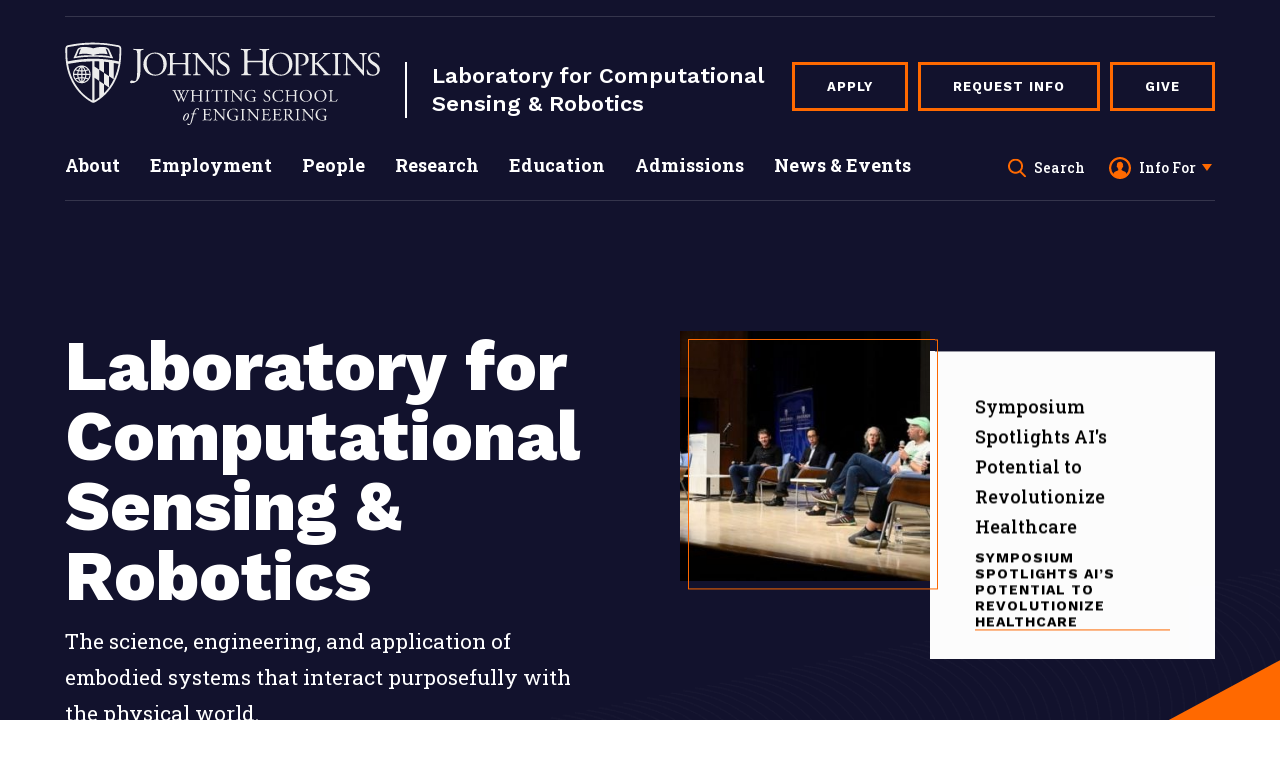

--- FILE ---
content_type: text/html; charset=UTF-8
request_url: https://lcsr.jhu.edu/?plugin=all-in-one-event-calendar&controller=ai1ec_exporter_controller&action=export_events&ai1ec_tag_ids=74%2C46%2C82%2C84&xml=true
body_size: 12601
content:
<!DOCTYPE html>
<html class="no-js" lang="en">
	<head>
	<meta charset="utf-8">
	<meta name="viewport" content="width=device-width, initial-scale=1">
	<meta name="apple-mobile-web-app-capable" content="yes">
	<meta name="mobile-web-app-capable" content="yes">
	
	<link rel="apple-touch-icon" sizes="180x180" href="https://lcsr.jhu.edu/wp-content/themes/wse/favicons/apple-touch-icon.png">
	<link rel="icon" type="image/png" sizes="32x32" href="https://lcsr.jhu.edu/wp-content/themes/wse/favicons/favicon-32x32.png">
	<link rel="icon" type="image/png" sizes="16x16" href="https://lcsr.jhu.edu/wp-content/themes/wse/favicons/favicon-16x16.png">
	<link rel="manifest" href="https://lcsr.jhu.edu/wp-content/themes/wse/favicons/site.webmanifest">
	<link rel="mask-icon" href="https://lcsr.jhu.edu/wp-content/themes/wse/favicons/safari-pinned-tab.svg" color="004c97">
	<link rel="shortcut icon" href="https://lcsr.jhu.edu/wp-content/themes/wse/favicons/favicon.ico">
	<meta name="msapplication-TileColor" content="004c97">
	<meta name="msapplication-TileImage" content="https://lcsr.jhu.edu/wp-content/themes/wse/favicons/mstile-144x144.png">
	<meta name="msapplication-config" content="https://lcsr.jhu.edu/wp-content/themes/wse/favicons/browserconfig.xml">
	<meta name="theme-color" content="004c97">
	
	<title>Laboratory for Computational Sensing + Robotics</title>
<meta name='robots' content='max-image-preview:large' />
	<style>img:is([sizes="auto" i], [sizes^="auto," i]) { contain-intrinsic-size: 3000px 1500px }</style>
	<link rel='dns-prefetch' href='//cdnjs.cloudflare.com' />
<script type="70eaf025d6419a343ab1b050-text/javascript">
/* <![CDATA[ */
window._wpemojiSettings = {"baseUrl":"https:\/\/s.w.org\/images\/core\/emoji\/16.0.1\/72x72\/","ext":".png","svgUrl":"https:\/\/s.w.org\/images\/core\/emoji\/16.0.1\/svg\/","svgExt":".svg","source":{"concatemoji":"https:\/\/lcsr.jhu.edu\/wp-includes\/js\/wp-emoji-release.min.js?ver=a484b246ef1eace1e85e5cfa7e9ab459"}};
/*! This file is auto-generated */
!function(s,n){var o,i,e;function c(e){try{var t={supportTests:e,timestamp:(new Date).valueOf()};sessionStorage.setItem(o,JSON.stringify(t))}catch(e){}}function p(e,t,n){e.clearRect(0,0,e.canvas.width,e.canvas.height),e.fillText(t,0,0);var t=new Uint32Array(e.getImageData(0,0,e.canvas.width,e.canvas.height).data),a=(e.clearRect(0,0,e.canvas.width,e.canvas.height),e.fillText(n,0,0),new Uint32Array(e.getImageData(0,0,e.canvas.width,e.canvas.height).data));return t.every(function(e,t){return e===a[t]})}function u(e,t){e.clearRect(0,0,e.canvas.width,e.canvas.height),e.fillText(t,0,0);for(var n=e.getImageData(16,16,1,1),a=0;a<n.data.length;a++)if(0!==n.data[a])return!1;return!0}function f(e,t,n,a){switch(t){case"flag":return n(e,"\ud83c\udff3\ufe0f\u200d\u26a7\ufe0f","\ud83c\udff3\ufe0f\u200b\u26a7\ufe0f")?!1:!n(e,"\ud83c\udde8\ud83c\uddf6","\ud83c\udde8\u200b\ud83c\uddf6")&&!n(e,"\ud83c\udff4\udb40\udc67\udb40\udc62\udb40\udc65\udb40\udc6e\udb40\udc67\udb40\udc7f","\ud83c\udff4\u200b\udb40\udc67\u200b\udb40\udc62\u200b\udb40\udc65\u200b\udb40\udc6e\u200b\udb40\udc67\u200b\udb40\udc7f");case"emoji":return!a(e,"\ud83e\udedf")}return!1}function g(e,t,n,a){var r="undefined"!=typeof WorkerGlobalScope&&self instanceof WorkerGlobalScope?new OffscreenCanvas(300,150):s.createElement("canvas"),o=r.getContext("2d",{willReadFrequently:!0}),i=(o.textBaseline="top",o.font="600 32px Arial",{});return e.forEach(function(e){i[e]=t(o,e,n,a)}),i}function t(e){var t=s.createElement("script");t.src=e,t.defer=!0,s.head.appendChild(t)}"undefined"!=typeof Promise&&(o="wpEmojiSettingsSupports",i=["flag","emoji"],n.supports={everything:!0,everythingExceptFlag:!0},e=new Promise(function(e){s.addEventListener("DOMContentLoaded",e,{once:!0})}),new Promise(function(t){var n=function(){try{var e=JSON.parse(sessionStorage.getItem(o));if("object"==typeof e&&"number"==typeof e.timestamp&&(new Date).valueOf()<e.timestamp+604800&&"object"==typeof e.supportTests)return e.supportTests}catch(e){}return null}();if(!n){if("undefined"!=typeof Worker&&"undefined"!=typeof OffscreenCanvas&&"undefined"!=typeof URL&&URL.createObjectURL&&"undefined"!=typeof Blob)try{var e="postMessage("+g.toString()+"("+[JSON.stringify(i),f.toString(),p.toString(),u.toString()].join(",")+"));",a=new Blob([e],{type:"text/javascript"}),r=new Worker(URL.createObjectURL(a),{name:"wpTestEmojiSupports"});return void(r.onmessage=function(e){c(n=e.data),r.terminate(),t(n)})}catch(e){}c(n=g(i,f,p,u))}t(n)}).then(function(e){for(var t in e)n.supports[t]=e[t],n.supports.everything=n.supports.everything&&n.supports[t],"flag"!==t&&(n.supports.everythingExceptFlag=n.supports.everythingExceptFlag&&n.supports[t]);n.supports.everythingExceptFlag=n.supports.everythingExceptFlag&&!n.supports.flag,n.DOMReady=!1,n.readyCallback=function(){n.DOMReady=!0}}).then(function(){return e}).then(function(){var e;n.supports.everything||(n.readyCallback(),(e=n.source||{}).concatemoji?t(e.concatemoji):e.wpemoji&&e.twemoji&&(t(e.twemoji),t(e.wpemoji)))}))}((window,document),window._wpemojiSettings);
/* ]]> */
</script>
<style id='wp-emoji-styles-inline-css' type='text/css'>

	img.wp-smiley, img.emoji {
		display: inline !important;
		border: none !important;
		box-shadow: none !important;
		height: 1em !important;
		width: 1em !important;
		margin: 0 0.07em !important;
		vertical-align: -0.1em !important;
		background: none !important;
		padding: 0 !important;
	}
</style>
<link rel='stylesheet' id='wp-block-library-css' href='https://lcsr.jhu.edu/wp-includes/css/dist/block-library/style.min.css?ver=a484b246ef1eace1e85e5cfa7e9ab459' type='text/css' media='all' />
<style id='classic-theme-styles-inline-css' type='text/css'>
/*! This file is auto-generated */
.wp-block-button__link{color:#fff;background-color:#32373c;border-radius:9999px;box-shadow:none;text-decoration:none;padding:calc(.667em + 2px) calc(1.333em + 2px);font-size:1.125em}.wp-block-file__button{background:#32373c;color:#fff;text-decoration:none}
</style>
<style id='global-styles-inline-css' type='text/css'>
:root{--wp--preset--aspect-ratio--square: 1;--wp--preset--aspect-ratio--4-3: 4/3;--wp--preset--aspect-ratio--3-4: 3/4;--wp--preset--aspect-ratio--3-2: 3/2;--wp--preset--aspect-ratio--2-3: 2/3;--wp--preset--aspect-ratio--16-9: 16/9;--wp--preset--aspect-ratio--9-16: 9/16;--wp--preset--color--black: #000000;--wp--preset--color--cyan-bluish-gray: #abb8c3;--wp--preset--color--white: #ffffff;--wp--preset--color--pale-pink: #f78da7;--wp--preset--color--vivid-red: #cf2e2e;--wp--preset--color--luminous-vivid-orange: #ff6900;--wp--preset--color--luminous-vivid-amber: #fcb900;--wp--preset--color--light-green-cyan: #7bdcb5;--wp--preset--color--vivid-green-cyan: #00d084;--wp--preset--color--pale-cyan-blue: #8ed1fc;--wp--preset--color--vivid-cyan-blue: #0693e3;--wp--preset--color--vivid-purple: #9b51e0;--wp--preset--gradient--vivid-cyan-blue-to-vivid-purple: linear-gradient(135deg,rgba(6,147,227,1) 0%,rgb(155,81,224) 100%);--wp--preset--gradient--light-green-cyan-to-vivid-green-cyan: linear-gradient(135deg,rgb(122,220,180) 0%,rgb(0,208,130) 100%);--wp--preset--gradient--luminous-vivid-amber-to-luminous-vivid-orange: linear-gradient(135deg,rgba(252,185,0,1) 0%,rgba(255,105,0,1) 100%);--wp--preset--gradient--luminous-vivid-orange-to-vivid-red: linear-gradient(135deg,rgba(255,105,0,1) 0%,rgb(207,46,46) 100%);--wp--preset--gradient--very-light-gray-to-cyan-bluish-gray: linear-gradient(135deg,rgb(238,238,238) 0%,rgb(169,184,195) 100%);--wp--preset--gradient--cool-to-warm-spectrum: linear-gradient(135deg,rgb(74,234,220) 0%,rgb(151,120,209) 20%,rgb(207,42,186) 40%,rgb(238,44,130) 60%,rgb(251,105,98) 80%,rgb(254,248,76) 100%);--wp--preset--gradient--blush-light-purple: linear-gradient(135deg,rgb(255,206,236) 0%,rgb(152,150,240) 100%);--wp--preset--gradient--blush-bordeaux: linear-gradient(135deg,rgb(254,205,165) 0%,rgb(254,45,45) 50%,rgb(107,0,62) 100%);--wp--preset--gradient--luminous-dusk: linear-gradient(135deg,rgb(255,203,112) 0%,rgb(199,81,192) 50%,rgb(65,88,208) 100%);--wp--preset--gradient--pale-ocean: linear-gradient(135deg,rgb(255,245,203) 0%,rgb(182,227,212) 50%,rgb(51,167,181) 100%);--wp--preset--gradient--electric-grass: linear-gradient(135deg,rgb(202,248,128) 0%,rgb(113,206,126) 100%);--wp--preset--gradient--midnight: linear-gradient(135deg,rgb(2,3,129) 0%,rgb(40,116,252) 100%);--wp--preset--font-size--small: 13px;--wp--preset--font-size--medium: 20px;--wp--preset--font-size--large: 36px;--wp--preset--font-size--x-large: 42px;--wp--preset--spacing--20: 0.44rem;--wp--preset--spacing--30: 0.67rem;--wp--preset--spacing--40: 1rem;--wp--preset--spacing--50: 1.5rem;--wp--preset--spacing--60: 2.25rem;--wp--preset--spacing--70: 3.38rem;--wp--preset--spacing--80: 5.06rem;--wp--preset--shadow--natural: 6px 6px 9px rgba(0, 0, 0, 0.2);--wp--preset--shadow--deep: 12px 12px 50px rgba(0, 0, 0, 0.4);--wp--preset--shadow--sharp: 6px 6px 0px rgba(0, 0, 0, 0.2);--wp--preset--shadow--outlined: 6px 6px 0px -3px rgba(255, 255, 255, 1), 6px 6px rgba(0, 0, 0, 1);--wp--preset--shadow--crisp: 6px 6px 0px rgba(0, 0, 0, 1);}:where(.is-layout-flex){gap: 0.5em;}:where(.is-layout-grid){gap: 0.5em;}body .is-layout-flex{display: flex;}.is-layout-flex{flex-wrap: wrap;align-items: center;}.is-layout-flex > :is(*, div){margin: 0;}body .is-layout-grid{display: grid;}.is-layout-grid > :is(*, div){margin: 0;}:where(.wp-block-columns.is-layout-flex){gap: 2em;}:where(.wp-block-columns.is-layout-grid){gap: 2em;}:where(.wp-block-post-template.is-layout-flex){gap: 1.25em;}:where(.wp-block-post-template.is-layout-grid){gap: 1.25em;}.has-black-color{color: var(--wp--preset--color--black) !important;}.has-cyan-bluish-gray-color{color: var(--wp--preset--color--cyan-bluish-gray) !important;}.has-white-color{color: var(--wp--preset--color--white) !important;}.has-pale-pink-color{color: var(--wp--preset--color--pale-pink) !important;}.has-vivid-red-color{color: var(--wp--preset--color--vivid-red) !important;}.has-luminous-vivid-orange-color{color: var(--wp--preset--color--luminous-vivid-orange) !important;}.has-luminous-vivid-amber-color{color: var(--wp--preset--color--luminous-vivid-amber) !important;}.has-light-green-cyan-color{color: var(--wp--preset--color--light-green-cyan) !important;}.has-vivid-green-cyan-color{color: var(--wp--preset--color--vivid-green-cyan) !important;}.has-pale-cyan-blue-color{color: var(--wp--preset--color--pale-cyan-blue) !important;}.has-vivid-cyan-blue-color{color: var(--wp--preset--color--vivid-cyan-blue) !important;}.has-vivid-purple-color{color: var(--wp--preset--color--vivid-purple) !important;}.has-black-background-color{background-color: var(--wp--preset--color--black) !important;}.has-cyan-bluish-gray-background-color{background-color: var(--wp--preset--color--cyan-bluish-gray) !important;}.has-white-background-color{background-color: var(--wp--preset--color--white) !important;}.has-pale-pink-background-color{background-color: var(--wp--preset--color--pale-pink) !important;}.has-vivid-red-background-color{background-color: var(--wp--preset--color--vivid-red) !important;}.has-luminous-vivid-orange-background-color{background-color: var(--wp--preset--color--luminous-vivid-orange) !important;}.has-luminous-vivid-amber-background-color{background-color: var(--wp--preset--color--luminous-vivid-amber) !important;}.has-light-green-cyan-background-color{background-color: var(--wp--preset--color--light-green-cyan) !important;}.has-vivid-green-cyan-background-color{background-color: var(--wp--preset--color--vivid-green-cyan) !important;}.has-pale-cyan-blue-background-color{background-color: var(--wp--preset--color--pale-cyan-blue) !important;}.has-vivid-cyan-blue-background-color{background-color: var(--wp--preset--color--vivid-cyan-blue) !important;}.has-vivid-purple-background-color{background-color: var(--wp--preset--color--vivid-purple) !important;}.has-black-border-color{border-color: var(--wp--preset--color--black) !important;}.has-cyan-bluish-gray-border-color{border-color: var(--wp--preset--color--cyan-bluish-gray) !important;}.has-white-border-color{border-color: var(--wp--preset--color--white) !important;}.has-pale-pink-border-color{border-color: var(--wp--preset--color--pale-pink) !important;}.has-vivid-red-border-color{border-color: var(--wp--preset--color--vivid-red) !important;}.has-luminous-vivid-orange-border-color{border-color: var(--wp--preset--color--luminous-vivid-orange) !important;}.has-luminous-vivid-amber-border-color{border-color: var(--wp--preset--color--luminous-vivid-amber) !important;}.has-light-green-cyan-border-color{border-color: var(--wp--preset--color--light-green-cyan) !important;}.has-vivid-green-cyan-border-color{border-color: var(--wp--preset--color--vivid-green-cyan) !important;}.has-pale-cyan-blue-border-color{border-color: var(--wp--preset--color--pale-cyan-blue) !important;}.has-vivid-cyan-blue-border-color{border-color: var(--wp--preset--color--vivid-cyan-blue) !important;}.has-vivid-purple-border-color{border-color: var(--wp--preset--color--vivid-purple) !important;}.has-vivid-cyan-blue-to-vivid-purple-gradient-background{background: var(--wp--preset--gradient--vivid-cyan-blue-to-vivid-purple) !important;}.has-light-green-cyan-to-vivid-green-cyan-gradient-background{background: var(--wp--preset--gradient--light-green-cyan-to-vivid-green-cyan) !important;}.has-luminous-vivid-amber-to-luminous-vivid-orange-gradient-background{background: var(--wp--preset--gradient--luminous-vivid-amber-to-luminous-vivid-orange) !important;}.has-luminous-vivid-orange-to-vivid-red-gradient-background{background: var(--wp--preset--gradient--luminous-vivid-orange-to-vivid-red) !important;}.has-very-light-gray-to-cyan-bluish-gray-gradient-background{background: var(--wp--preset--gradient--very-light-gray-to-cyan-bluish-gray) !important;}.has-cool-to-warm-spectrum-gradient-background{background: var(--wp--preset--gradient--cool-to-warm-spectrum) !important;}.has-blush-light-purple-gradient-background{background: var(--wp--preset--gradient--blush-light-purple) !important;}.has-blush-bordeaux-gradient-background{background: var(--wp--preset--gradient--blush-bordeaux) !important;}.has-luminous-dusk-gradient-background{background: var(--wp--preset--gradient--luminous-dusk) !important;}.has-pale-ocean-gradient-background{background: var(--wp--preset--gradient--pale-ocean) !important;}.has-electric-grass-gradient-background{background: var(--wp--preset--gradient--electric-grass) !important;}.has-midnight-gradient-background{background: var(--wp--preset--gradient--midnight) !important;}.has-small-font-size{font-size: var(--wp--preset--font-size--small) !important;}.has-medium-font-size{font-size: var(--wp--preset--font-size--medium) !important;}.has-large-font-size{font-size: var(--wp--preset--font-size--large) !important;}.has-x-large-font-size{font-size: var(--wp--preset--font-size--x-large) !important;}
:where(.wp-block-post-template.is-layout-flex){gap: 1.25em;}:where(.wp-block-post-template.is-layout-grid){gap: 1.25em;}
:where(.wp-block-columns.is-layout-flex){gap: 2em;}:where(.wp-block-columns.is-layout-grid){gap: 2em;}
:root :where(.wp-block-pullquote){font-size: 1.5em;line-height: 1.6;}
</style>
<link rel='stylesheet' id='site-css' href='https://lcsr.jhu.edu/wp-content/themes/wse/css/site.css?ver=a484b246ef1eace1e85e5cfa7e9ab459' type='text/css' media='all' />
<link rel='stylesheet' id='custom-css' href='https://lcsr.jhu.edu/wp-content/themes/wse/css/custom.css?ver=1762365385' type='text/css' media='screen' />
<link rel='stylesheet' id='fontawesome-css' href='https://cdnjs.cloudflare.com/ajax/libs/font-awesome/6.7.2/css/all.min.css?ver=a484b246ef1eace1e85e5cfa7e9ab459' type='text/css' media='all' />
<style id='rocket-lazyload-inline-css' type='text/css'>
.rll-youtube-player{position:relative;padding-bottom:56.23%;height:0;overflow:hidden;max-width:100%;}.rll-youtube-player:focus-within{outline: 2px solid currentColor;outline-offset: 5px;}.rll-youtube-player iframe{position:absolute;top:0;left:0;width:100%;height:100%;z-index:100;background:0 0}.rll-youtube-player img{bottom:0;display:block;left:0;margin:auto;max-width:100%;width:100%;position:absolute;right:0;top:0;border:none;height:auto;-webkit-transition:.4s all;-moz-transition:.4s all;transition:.4s all}.rll-youtube-player img:hover{-webkit-filter:brightness(75%)}.rll-youtube-player .play{height:100%;width:100%;left:0;top:0;position:absolute;background:url(https://lcsr.jhu.edu/wp-content/plugins/rocket-lazy-load/assets/img/youtube.png) no-repeat center;background-color: transparent !important;cursor:pointer;border:none;}.wp-embed-responsive .wp-has-aspect-ratio .rll-youtube-player{position:absolute;padding-bottom:0;width:100%;height:100%;top:0;bottom:0;left:0;right:0}
</style>
<script type="70eaf025d6419a343ab1b050-text/javascript" src="https://lcsr.jhu.edu/wp-includes/js/jquery/jquery.min.js?ver=3.7.1" id="jquery-core-js"></script>
<script type="70eaf025d6419a343ab1b050-text/javascript" src="https://lcsr.jhu.edu/wp-includes/js/jquery/jquery-migrate.min.js?ver=3.4.1" id="jquery-migrate-js"></script>
<link rel="https://api.w.org/" href="https://lcsr.jhu.edu/wp-json/" /><link rel="alternate" title="JSON" type="application/json" href="https://lcsr.jhu.edu/wp-json/wp/v2/pages/814" /><link rel="EditURI" type="application/rsd+xml" title="RSD" href="https://lcsr.jhu.edu/xmlrpc.php?rsd" />

<link rel="canonical" href="https://lcsr.jhu.edu/" />
<link rel='shortlink' href='https://lcsr.jhu.edu/' />
<link rel="alternate" title="oEmbed (JSON)" type="application/json+oembed" href="https://lcsr.jhu.edu/wp-json/oembed/1.0/embed?url=https%3A%2F%2Flcsr.jhu.edu%2F" />
<link rel="alternate" title="oEmbed (XML)" type="text/xml+oembed" href="https://lcsr.jhu.edu/wp-json/oembed/1.0/embed?url=https%3A%2F%2Flcsr.jhu.edu%2F&#038;format=xml" />
<meta name="tec-api-version" content="v1"><meta name="tec-api-origin" content="https://lcsr.jhu.edu"><link rel="alternate" href="https://lcsr.jhu.edu/wp-json/tribe/events/v1/" /><noscript><style id="rocket-lazyload-nojs-css">.rll-youtube-player, [data-lazy-src]{display:none !important;}</style></noscript>	
</head>
<body class="preload fs-grid page_layout_home page_theme_default page_theme_department page_theme_amber page_theme_departments" itemscope itemtype="http://schema.org/WebPage">
	<div class="js-alert-wrapper">
		<div class="js-alert-wrapper">
			<script type="70eaf025d6419a343ab1b050-text/javascript">
				// var AlertURL = "https://lcsr.jhu.edu/wp-admin/admin-ajax.php?action=get_alert";
				var AlertURL = "https://lcsr.jhu.edu/alerts/currentalert/";
			</script>
		</div>
	</div>

	<!-- Page Wrapper -->
	<div class="page_wrapper">

		<!-- Header -->
		<header class="header" id="header">
						<a class="skip_link skip_main" id="skip_link" href="#skip_content">Skip to main content</a>
			<a class="js-swap js-skip-alert skip_link skip_alert" id="alert_link" href="#alert" data-swap-target=".js-alert" data-swap-linked="alert">Skip to site alert</a>
			<div class="js-header-set header_set">
				<div class="header_ribbon">
					<div class="fs-row">
						<div class="fs-cell">
							<div class="header_ribbon_inner">
								<nav class="js-nav js-secondary-nav js-secondary-nav-lg nav secondary_nav secondary_nav_lg" aria-label="Secondary" itemscope itemtype="http://schema.org/SiteNavigationElement">
	<div class="nav_header secondary_nav_header">
		<h2 class="nav_title secondary_nav_title">Secondary Navigation</h2>
	</div>
	<ul class="js-nav-list js-secondary-nav-list nav_list secondary_nav_list" aria-label="Secondary Navigation">
			</ul>
</nav>							</div>
						</div>
					</div>
				</div>
				<div class="header_controls">
					<div class="fs-row">
						<div class="fs-cell">
							<div class="header_controls_inner">
								<ul class="header_controls_list" aria-label="Site Controls">
									<li class="header_controls_item"><a class="menu_toggle js-menu-toggle js-swap" href="#menu" data-swap-target=".menu" data-swap-linked="menu">
	<span class="menu_toggle_inner_default menu_toggle_inner">
		<span class="menu_toggle_label_default menu_toggle_label">Menu</span>
				<span class="menu_toggle_icon_default menu_toggle_icon" aria-hidden="true"><span class="menu_toggle_icon_spacer">&#xfeff;</span><span class="menu_toggle_icon_inner_default menu_toggle_icon_inner">		<svg class="icon icon_menu"><use xlink:href="https://lcsr.jhu.edu/wp-content/themes/wse/images/icons.svg#menu"></use></svg>
	</span></span>
			</span>
		<span class="menu_toggle_inner_active menu_toggle_inner">
		<span class="menu_toggle_label_active menu_toggle_label">Close</span>
				<span class="menu_toggle_icon_active menu_toggle_icon" aria-hidden="true"><span class="menu_toggle_icon_spacer">&#xfeff;</span><span class="menu_toggle_icon_inner_active menu_toggle_icon_inner">		<svg class="icon icon_close"><use xlink:href="https://lcsr.jhu.edu/wp-content/themes/wse/images/icons.svg#close"></use></svg>
	</span></span>
			</span>
	</a>
</li>
									<li class="header_controls_item"><a class="search_link" href="https://lcsr.jhu.edu/search/">
	<span class="search_link_inner"><span class="search_link_label">Search</span><span class="search_link_icon" aria-hidden="true"><span class="search_link_icon_spacer">&#xfeff;</span><span class="search_link_icon_inner">		<svg class="icon icon_search"><use xlink:href="https://lcsr.jhu.edu/wp-content/themes/wse/images/icons.svg#search"></use></svg>
	</span></span></span>
</a>
</li>
									<li class="header_controls_item">
										<div class="js-audience-group audience_group audience_group_sm">
											<button class="audience_toggle js-audience-toggle js-swap"  data-swap-target=".js-audience-group" data-swap-linked="audience">
	<span class="audience_toggle_inner_default audience_toggle_inner">
		<span class="audience_toggle_label_default audience_toggle_label">Info For</span>
				<span class="audience_toggle_icon_default audience_toggle_icon" aria-hidden="true"><span class="audience_toggle_icon_spacer">&#xfeff;</span><span class="audience_toggle_icon_inner_default audience_toggle_icon_inner">		<svg class="icon icon_user"><use xlink:href="https://lcsr.jhu.edu/wp-content/themes/wse/images/icons.svg#user"></use></svg>
	</span></span>
			</span>
		<span class="audience_toggle_inner_active audience_toggle_inner">
		<span class="audience_toggle_label_active audience_toggle_label">Close</span>
				<span class="audience_toggle_icon_active audience_toggle_icon" aria-hidden="true"><span class="audience_toggle_icon_spacer">&#xfeff;</span><span class="audience_toggle_icon_inner_active audience_toggle_icon_inner">		<svg class="icon icon_close"><use xlink:href="https://lcsr.jhu.edu/wp-content/themes/wse/images/icons.svg#close"></use></svg>
	</span></span>
			</span>
	</button>
<nav class="js-nav js-audience-nav js-audience-nav-lg nav audience_nav audience_nav_lg" aria-label="Info For" itemscope itemtype="http://schema.org/SiteNavigationElement">
	<div class="nav_header audience_nav_header">
		<h2 class="nav_title audience_nav_title">Info For Navigation</h2>
	</div>
	<ul class="js-nav-list js-audience-nav-list nav_list audience_nav_list" aria-label="Info For Navigation">
				<li class="js-nav-item js-audience-nav-item js-audience-nav-item-1 nav_item audience_nav_item">
			<div class="nav_item_inner audience_nav_item_inner">
				<a class="js-nav-link js-audience-nav-link nav_link audience_nav_link" href="https://lcsr.jhu.edu/info-for-grad-students/" itemprop="url"><span class="nav_link_label audience_nav_link_label" itemprop="name">Info for Graduate Students</span></a>
							</div>
					</li>
				<li class="js-nav-item js-audience-nav-item js-audience-nav-item-2 nav_item audience_nav_item">
			<div class="nav_item_inner audience_nav_item_inner">
				<a class="js-nav-link js-audience-nav-link nav_link audience_nav_link" href="https://lcsr.jhu.edu/info-for-faculty/" itemprop="url"><span class="nav_link_label audience_nav_link_label" itemprop="name">Info for Faculty</span></a>
							</div>
					</li>
				<li class="js-nav-item js-audience-nav-item js-audience-nav-item-3 nav_item audience_nav_item">
			<div class="nav_item_inner audience_nav_item_inner">
				<a class="js-nav-link js-audience-nav-link nav_link audience_nav_link" href="https://lcsr.jhu.edu/info-for-visiting-scholars/" itemprop="url"><span class="nav_link_label audience_nav_link_label" itemprop="name">Info for Visiting Scholars</span></a>
							</div>
					</li>
			</ul>
</nav>										</div>
									</li>
								</ul>
							</div>
						</div>
					</div>
				</div>
				<div class="header_primary">
					<div class="header_primary_inner">
						<div class="header_logo_group">
							<div class="fs-row">
								<div class="fs-cell">
									<div class="header_logo_group_inner">
										<div class="header_logo_group_wrappper">
											<div class="logo logo_header logo_icon">
	<a class="logo_link" href="https://lcsr.jhu.edu">
		<span class="logo_link_label">Laboratory for Computational Sensing + Robotics</span>
				<span class="logo_link_icon">		<svg class="icon icon_logo_whiting"><use xlink:href="https://lcsr.jhu.edu/wp-content/themes/wse/images/icons.svg#logo_whiting"></use></svg>
	</span>
			</a>
	</div>											<span class="logo_department_title">
												<a href="https://lcsr.jhu.edu">
													Laboratory for Computational Sensing & Robotics												</a>
											</span>
										</div>
										<nav class="js-nav js-utility-nav js-utility-nav-lg nav utility_nav utility_nav_lg" aria-label="Utility" itemscope itemtype="http://schema.org/SiteNavigationElement">
	<div class="nav_header utility_nav_header">
		<h2 class="nav_title utility_nav_title">Utility Navigation</h2>
	</div>
	<ul class="js-nav-list js-utility-nav-list nav_list utility_nav_list" aria-label="Utility Navigation">
				<li class="js-nav-item js-utility-nav-item js-utility-nav-item-1 nav_item utility_nav_item">
			<div class="nav_item_inner utility_nav_item_inner">
				<a class="js-nav-link js-utility-nav-link nav_link utility_nav_link" href="https://lcsr.jhu.edu/apply/" itemprop="url"><span class="nav_link_label utility_nav_link_label" itemprop="name">Apply</span></a>
							</div>
					</li>
				<li class="js-nav-item js-utility-nav-item js-utility-nav-item-2 nav_item utility_nav_item">
			<div class="nav_item_inner utility_nav_item_inner">
				<a class="js-nav-link js-utility-nav-link nav_link utility_nav_link" href="https://lcsr.jhu.edu/request-info/" itemprop="url"><span class="nav_link_label utility_nav_link_label" itemprop="name">Request Info</span></a>
							</div>
					</li>
				<li class="js-nav-item js-utility-nav-item js-utility-nav-item-3 nav_item utility_nav_item">
			<div class="nav_item_inner utility_nav_item_inner">
				<a class="js-nav-link js-utility-nav-link nav_link utility_nav_link" href="https://lcsr.jhu.edu/give/" itemprop="url"><span class="nav_link_label utility_nav_link_label" itemprop="name">Give</span></a>
							</div>
					</li>
			</ul>
</nav>									</div>
								</div>
							</div>
						</div>

						<div class="js-header-nav-group header_nav_group">
							<div class="js-header-nav-group-inner header_nav_group_inner">
								<div class="fs-row">
									<div class="fs-cell">
										<div class="header_nav_group_container">
											<nav class="js-nav js-main-nav js-main-nav-lg nav main_nav main_nav_lg" aria-label="Site" itemscope itemtype="http://schema.org/SiteNavigationElement">
	<div class="nav_header main_nav_header">
		<h2 class="nav_title main_nav_title">Site Navigation</h2>
	</div>
	<ul class="js-nav-list js-main-nav-list nav_list main_nav_list" aria-label="Site Navigation">
				<li class="js-nav-item js-main-nav-item js-main-nav-item-1 nav_item main_nav_item has_children">
			<div class="nav_item_inner main_nav_item_inner">
				<a class="js-nav-link js-main-nav-link nav_link main_nav_link" href="https://lcsr.jhu.edu/about/" itemprop="url"><span class="nav_link_label main_nav_link_label" itemprop="name">About</span></a>
								<button class="js-swap js-nav-toggle js-main-nav-toggle nav_toggle main_nav_toggle" data-swap-target=".js-main-nav-item-1" data-swap-group="main_nav_lg" aria-label="About" aria-haspopup="true" aria-expanded="false">
					<span class="nav_toggle_inner main_nav_toggle_inner">
						<span class="nav_toggle_icon main_nav_toggle_icon">		<svg class="icon icon_caret_down"><use xlink:href="https://lcsr.jhu.edu/wp-content/themes/wse/images/icons.svg#caret_down"></use></svg>
	</span>
					</span>
				</button>
							</div>
						<ul class="js-nav-children js-main-nav-children nav_children main_nav_children" aria-label="About">
								<li class="js-nav-child-item js-main-nav-child-item nav_child_item main_nav_child_item">
					<a class="js-nav-child-link js-main-nav-child-link nav_child_link main_nav_child_link" href="https://lcsr.jhu.edu/letter-from-the-director/" itemprop="url">
												<span class="nav_child_link_label main_nav_child_link_label" itemprop="name">Letter from the Director</span>
					</a>
				</li>
								<li class="js-nav-child-item js-main-nav-child-item nav_child_item main_nav_child_item">
					<a class="js-nav-child-link js-main-nav-child-link nav_child_link main_nav_child_link" href="https://lcsr.jhu.edu/history/" itemprop="url">
												<span class="nav_child_link_label main_nav_child_link_label" itemprop="name">History</span>
					</a>
				</li>
								<li class="js-nav-child-item js-main-nav-child-item nav_child_item main_nav_child_item">
					<a class="js-nav-child-link js-main-nav-child-link nav_child_link main_nav_child_link" href="https://lcsr.jhu.edu/facilities/" itemprop="url">
												<span class="nav_child_link_label main_nav_child_link_label" itemprop="name">Facilities</span>
					</a>
				</li>
							</ul>
					</li>
				<li class="js-nav-item js-main-nav-item js-main-nav-item-2 nav_item main_nav_item">
			<div class="nav_item_inner main_nav_item_inner">
				<a class="js-nav-link js-main-nav-link nav_link main_nav_link" href="https://lcsr.jhu.edu/employment/" itemprop="url"><span class="nav_link_label main_nav_link_label" itemprop="name">Employment</span></a>
							</div>
					</li>
				<li class="js-nav-item js-main-nav-item js-main-nav-item-3 nav_item main_nav_item has_children">
			<div class="nav_item_inner main_nav_item_inner">
				<a class="js-nav-link js-main-nav-link nav_link main_nav_link" href="https://lcsr.jhu.edu/people/" itemprop="url"><span class="nav_link_label main_nav_link_label" itemprop="name">People</span></a>
								<button class="js-swap js-nav-toggle js-main-nav-toggle nav_toggle main_nav_toggle" data-swap-target=".js-main-nav-item-3" data-swap-group="main_nav_lg" aria-label="People" aria-haspopup="true" aria-expanded="false">
					<span class="nav_toggle_inner main_nav_toggle_inner">
						<span class="nav_toggle_icon main_nav_toggle_icon">		<svg class="icon icon_caret_down"><use xlink:href="https://lcsr.jhu.edu/wp-content/themes/wse/images/icons.svg#caret_down"></use></svg>
	</span>
					</span>
				</button>
							</div>
						<ul class="js-nav-children js-main-nav-children nav_children main_nav_children" aria-label="People">
								<li class="js-nav-child-item js-main-nav-child-item nav_child_item main_nav_child_item">
					<a class="js-nav-child-link js-main-nav-child-link nav_child_link main_nav_child_link" href="/faculty" itemprop="url">
												<span class="nav_child_link_label main_nav_child_link_label" itemprop="name">Faculty</span>
					</a>
				</li>
								<li class="js-nav-child-item js-main-nav-child-item nav_child_item main_nav_child_item">
					<a class="js-nav-child-link js-main-nav-child-link nav_child_link main_nav_child_link" href="https://lcsr.jhu.edu/people/research-scientists-and-engineers/" itemprop="url">
												<span class="nav_child_link_label main_nav_child_link_label" itemprop="name">Research Scientists and Engineers</span>
					</a>
				</li>
								<li class="js-nav-child-item js-main-nav-child-item nav_child_item main_nav_child_item">
					<a class="js-nav-child-link js-main-nav-child-link nav_child_link main_nav_child_link" href="https://lcsr.jhu.edu/people/administrative-staff/" itemprop="url">
												<span class="nav_child_link_label main_nav_child_link_label" itemprop="name">Administrative Staff</span>
					</a>
				</li>
								<li class="js-nav-child-item js-main-nav-child-item nav_child_item main_nav_child_item">
					<a class="js-nav-child-link js-main-nav-child-link nav_child_link main_nav_child_link" href="https://lcsr.jhu.edu/people/mse-distinguished-fellows/" itemprop="url">
												<span class="nav_child_link_label main_nav_child_link_label" itemprop="name">MSE Distinguished Fellows</span>
					</a>
				</li>
								<li class="js-nav-child-item js-main-nav-child-item nav_child_item main_nav_child_item">
					<a class="js-nav-child-link js-main-nav-child-link nav_child_link main_nav_child_link" href="https://lcsr.jhu.edu/people/postdoctoral-fellows/" itemprop="url">
												<span class="nav_child_link_label main_nav_child_link_label" itemprop="name">Postdoctoral Fellows</span>
					</a>
				</li>
								<li class="js-nav-child-item js-main-nav-child-item nav_child_item main_nav_child_item">
					<a class="js-nav-child-link js-main-nav-child-link nav_child_link main_nav_child_link" href="https://lcsr.jhu.edu/lcsr-gsa/" itemprop="url">
												<span class="nav_child_link_label main_nav_child_link_label" itemprop="name">LCSR-GSA</span>
					</a>
				</li>
							</ul>
					</li>
				<li class="js-nav-item js-main-nav-item js-main-nav-item-4 nav_item main_nav_item has_children">
			<div class="nav_item_inner main_nav_item_inner">
				<a class="js-nav-link js-main-nav-link nav_link main_nav_link" href="https://lcsr.jhu.edu/research/" itemprop="url"><span class="nav_link_label main_nav_link_label" itemprop="name">Research</span></a>
								<button class="js-swap js-nav-toggle js-main-nav-toggle nav_toggle main_nav_toggle" data-swap-target=".js-main-nav-item-4" data-swap-group="main_nav_lg" aria-label="Research" aria-haspopup="true" aria-expanded="false">
					<span class="nav_toggle_inner main_nav_toggle_inner">
						<span class="nav_toggle_icon main_nav_toggle_icon">		<svg class="icon icon_caret_down"><use xlink:href="https://lcsr.jhu.edu/wp-content/themes/wse/images/icons.svg#caret_down"></use></svg>
	</span>
					</span>
				</button>
							</div>
						<ul class="js-nav-children js-main-nav-children nav_children main_nav_children" aria-label="Research">
								<li class="js-nav-child-item js-main-nav-child-item nav_child_item main_nav_child_item">
					<a class="js-nav-child-link js-main-nav-child-link nav_child_link main_nav_child_link" href="https://lcsr.jhu.edu/lab-links/" itemprop="url">
												<span class="nav_child_link_label main_nav_child_link_label" itemprop="name">Lab Links</span>
					</a>
				</li>
							</ul>
					</li>
				<li class="js-nav-item js-main-nav-item js-main-nav-item-5 nav_item main_nav_item has_children">
			<div class="nav_item_inner main_nav_item_inner">
				<a class="js-nav-link js-main-nav-link nav_link main_nav_link" href="https://lcsr.jhu.edu/education/" itemprop="url"><span class="nav_link_label main_nav_link_label" itemprop="name">Education</span></a>
								<button class="js-swap js-nav-toggle js-main-nav-toggle nav_toggle main_nav_toggle" data-swap-target=".js-main-nav-item-5" data-swap-group="main_nav_lg" aria-label="Education" aria-haspopup="true" aria-expanded="false">
					<span class="nav_toggle_inner main_nav_toggle_inner">
						<span class="nav_toggle_icon main_nav_toggle_icon">		<svg class="icon icon_caret_down"><use xlink:href="https://lcsr.jhu.edu/wp-content/themes/wse/images/icons.svg#caret_down"></use></svg>
	</span>
					</span>
				</button>
							</div>
						<ul class="js-nav-children js-main-nav-children nav_children main_nav_children" aria-label="Education">
								<li class="js-nav-child-item js-main-nav-child-item nav_child_item main_nav_child_item">
					<a class="js-nav-child-link js-main-nav-child-link nav_child_link main_nav_child_link" href="https://lcsr.jhu.edu/education/robotics-mse-program/" itemprop="url">
												<span class="nav_child_link_label main_nav_child_link_label" itemprop="name">Robotics MSE Program</span>
					</a>
				</li>
								<li class="js-nav-child-item js-main-nav-child-item nav_child_item main_nav_child_item">
					<a class="js-nav-child-link js-main-nav-child-link nav_child_link main_nav_child_link" href="https://lcsr.jhu.edu/education/bs-mse/" itemprop="url">
												<span class="nav_child_link_label main_nav_child_link_label" itemprop="name">BS/MSE</span>
					</a>
				</li>
								<li class="js-nav-child-item js-main-nav-child-item nav_child_item main_nav_child_item">
					<a class="js-nav-child-link js-main-nav-child-link nav_child_link main_nav_child_link" href="https://lcsr.jhu.edu/education/affiliated-phd-programs/" itemprop="url">
												<span class="nav_child_link_label main_nav_child_link_label" itemprop="name">Affiliated PhD Programs</span>
					</a>
				</li>
								<li class="js-nav-child-item js-main-nav-child-item nav_child_item main_nav_child_item">
					<a class="js-nav-child-link js-main-nav-child-link nav_child_link main_nav_child_link" href="https://lcsr.jhu.edu/education/undergraduate-minors/" itemprop="url">
												<span class="nav_child_link_label main_nav_child_link_label" itemprop="name">Undergraduate Minors</span>
					</a>
				</li>
								<li class="js-nav-child-item js-main-nav-child-item nav_child_item main_nav_child_item">
					<a class="js-nav-child-link js-main-nav-child-link nav_child_link main_nav_child_link" href="https://lcsr.jhu.edu/education/summer-reu-program/" itemprop="url">
												<span class="nav_child_link_label main_nav_child_link_label" itemprop="name">CSMR Summer REU</span>
					</a>
				</li>
								<li class="js-nav-child-item js-main-nav-child-item nav_child_item main_nav_child_item">
					<a class="js-nav-child-link js-main-nav-child-link nav_child_link main_nav_child_link" href="https://lcsr.jhu.edu/education/student-life/" itemprop="url">
												<span class="nav_child_link_label main_nav_child_link_label" itemprop="name">Student Life</span>
					</a>
				</li>
							</ul>
					</li>
				<li class="js-nav-item js-main-nav-item js-main-nav-item-6 nav_item main_nav_item">
			<div class="nav_item_inner main_nav_item_inner">
				<a class="js-nav-link js-main-nav-link nav_link main_nav_link" href="https://lcsr.jhu.edu/admissions/" itemprop="url"><span class="nav_link_label main_nav_link_label" itemprop="name">Admissions</span></a>
							</div>
					</li>
				<li class="js-nav-item js-main-nav-item js-main-nav-item-7 nav_item main_nav_item has_children">
			<div class="nav_item_inner main_nav_item_inner">
				<a class="js-nav-link js-main-nav-link nav_link main_nav_link" href="https://lcsr.jhu.edu/news/" itemprop="url"><span class="nav_link_label main_nav_link_label" itemprop="name">News &#038; Events</span></a>
								<button class="js-swap js-nav-toggle js-main-nav-toggle nav_toggle main_nav_toggle" data-swap-target=".js-main-nav-item-7" data-swap-group="main_nav_lg" aria-label="News &#038; Events" aria-haspopup="true" aria-expanded="false">
					<span class="nav_toggle_inner main_nav_toggle_inner">
						<span class="nav_toggle_icon main_nav_toggle_icon">		<svg class="icon icon_caret_down"><use xlink:href="https://lcsr.jhu.edu/wp-content/themes/wse/images/icons.svg#caret_down"></use></svg>
	</span>
					</span>
				</button>
							</div>
						<ul class="js-nav-children js-main-nav-children nav_children main_nav_children" aria-label="News &#038; Events">
								<li class="js-nav-child-item js-main-nav-child-item nav_child_item main_nav_child_item">
					<a class="js-nav-child-link js-main-nav-child-link nav_child_link main_nav_child_link" href="/events" itemprop="url">
												<span class="nav_child_link_label main_nav_child_link_label" itemprop="name">Calendar</span>
					</a>
				</li>
								<li class="js-nav-child-item js-main-nav-child-item nav_child_item main_nav_child_item">
					<a class="js-nav-child-link js-main-nav-child-link nav_child_link main_nav_child_link" href="https://lcsr.jhu.edu/archived-news/" itemprop="url">
												<span class="nav_child_link_label main_nav_child_link_label" itemprop="name">Archived News</span>
					</a>
				</li>
								<li class="js-nav-child-item js-main-nav-child-item nav_child_item main_nav_child_item">
					<a class="js-nav-child-link js-main-nav-child-link nav_child_link main_nav_child_link" href="https://lcsr.jhu.edu/seminars/" itemprop="url">
												<span class="nav_child_link_label main_nav_child_link_label" itemprop="name">Seminars</span>
					</a>
				</li>
								<li class="js-nav-child-item js-main-nav-child-item nav_child_item main_nav_child_item">
					<a class="js-nav-child-link js-main-nav-child-link nav_child_link main_nav_child_link" href="https://lcsr.jhu.edu/jhu-robotics-day/" itemprop="url">
												<span class="nav_child_link_label main_nav_child_link_label" itemprop="name">JHU Robotics Day</span>
					</a>
				</li>
								<li class="js-nav-child-item js-main-nav-child-item nav_child_item main_nav_child_item">
					<a class="js-nav-child-link js-main-nav-child-link nav_child_link main_nav_child_link" href="https://lcsr.jhu.edu/other-events/" itemprop="url">
												<span class="nav_child_link_label main_nav_child_link_label" itemprop="name">Other Events</span>
					</a>
				</li>
							</ul>
					</li>
			</ul>
</nav>
											<div class="header_controls_group">
												<div class="search_link_wrapper">
													<a class="search_link" href="https://lcsr.jhu.edu/search/">
	<span class="search_link_inner"><span class="search_link_label">Search</span><span class="search_link_icon" aria-hidden="true"><span class="search_link_icon_spacer">&#xfeff;</span><span class="search_link_icon_inner">		<svg class="icon icon_search"><use xlink:href="https://lcsr.jhu.edu/wp-content/themes/wse/images/icons.svg#search"></use></svg>
	</span></span></span>
</a>
												</div>
												<div class="js-audience-group audience_group audience_group_lg">
													<button class="audience_toggle js-audience-toggle js-swap"  data-swap-target=".js-audience-group" data-swap-linked="audience">
	<span class="audience_toggle_inner_default audience_toggle_inner">
		<span class="audience_toggle_label_default audience_toggle_label">Info For</span>
				<span class="audience_toggle_icon_default audience_toggle_icon" aria-hidden="true"><span class="audience_toggle_icon_spacer">&#xfeff;</span><span class="audience_toggle_icon_inner_default audience_toggle_icon_inner">		<svg class="icon icon_user"><use xlink:href="https://lcsr.jhu.edu/wp-content/themes/wse/images/icons.svg#user"></use></svg>
	</span></span>
			</span>
		<span class="audience_toggle_inner_active audience_toggle_inner">
		<span class="audience_toggle_label_active audience_toggle_label">Close</span>
				<span class="audience_toggle_icon_active audience_toggle_icon" aria-hidden="true"><span class="audience_toggle_icon_spacer">&#xfeff;</span><span class="audience_toggle_icon_inner_active audience_toggle_icon_inner">		<svg class="icon icon_close"><use xlink:href="https://lcsr.jhu.edu/wp-content/themes/wse/images/icons.svg#close"></use></svg>
	</span></span>
			</span>
	</button>
<nav class="js-nav js-audience-nav js-audience-nav-lg nav audience_nav audience_nav_lg" aria-label="Info For" itemscope itemtype="http://schema.org/SiteNavigationElement">
	<div class="nav_header audience_nav_header">
		<h2 class="nav_title audience_nav_title">Info For Navigation</h2>
	</div>
	<ul class="js-nav-list js-audience-nav-list nav_list audience_nav_list" aria-label="Info For Navigation">
				<li class="js-nav-item js-audience-nav-item js-audience-nav-item-1 nav_item audience_nav_item">
			<div class="nav_item_inner audience_nav_item_inner">
				<a class="js-nav-link js-audience-nav-link nav_link audience_nav_link" href="https://lcsr.jhu.edu/info-for-grad-students/" itemprop="url"><span class="nav_link_label audience_nav_link_label" itemprop="name">Info for Graduate Students</span></a>
							</div>
					</li>
				<li class="js-nav-item js-audience-nav-item js-audience-nav-item-2 nav_item audience_nav_item">
			<div class="nav_item_inner audience_nav_item_inner">
				<a class="js-nav-link js-audience-nav-link nav_link audience_nav_link" href="https://lcsr.jhu.edu/info-for-faculty/" itemprop="url"><span class="nav_link_label audience_nav_link_label" itemprop="name">Info for Faculty</span></a>
							</div>
					</li>
				<li class="js-nav-item js-audience-nav-item js-audience-nav-item-3 nav_item audience_nav_item">
			<div class="nav_item_inner audience_nav_item_inner">
				<a class="js-nav-link js-audience-nav-link nav_link audience_nav_link" href="https://lcsr.jhu.edu/info-for-visiting-scholars/" itemprop="url"><span class="nav_link_label audience_nav_link_label" itemprop="name">Info for Visiting Scholars</span></a>
							</div>
					</li>
			</ul>
</nav>												</div>
											</div>
										</div>
									</div>
								</div>
							</div>
							<span class="js-header-nav-group-spacer header_nav_group_spacer"></span>
						</div>

					</div>
				</div>
			</div>
			    <div class="department_feature">
        <div class="department_feature_background"></div>

        <div class="fs-row">
            <div class="fs-cell">

                <div class="department_feature_inner">

                    <div class="department_feature_header">
                        <h1 class="department_feature_header_title">Laboratory for Computational Sensing &amp; Robotics</h1>
						                            <span class="department_feature_header_description">The science, engineering, and application of embodied systems that interact purposefully with the physical world.</span>
							                    </div>
                    <div class="department_feature_cards">
						                                <div class="department_feature_card_item js-department-feature-item">
                                    <figure class="department_feature_card_item_figure">
										<span class="lazy_image_wrapper department_feature_card_item_image_wrapper">
	<img class="js-lazy js-lazyload department_feature_card_item_image" data-sizes="auto" src="https://lcsr.jhu.edu/wp-content/themes/wse/images/placeholder.png" data-src="https://lcsr.jhu.edu/wp-content/uploads/2025/10/JHU5685-resized-300x300.jpg" data-srcset="https://lcsr.jhu.edu/wp-content/uploads/2025/10/JHU5685-resized-500x500.jpg 500w, https://lcsr.jhu.edu/wp-content/uploads/2025/10/JHU5685-resized-300x300.jpg 300w" alt="">
</span>
<noscript>
	<img class="department_feature_card_item_image" src="https://lcsr.jhu.edu/wp-content/uploads/2025/10/JHU5685-resized-300x300.jpg" srcset="https://lcsr.jhu.edu/wp-content/uploads/2025/10/JHU5685-resized-500x500.jpg 500w, https://lcsr.jhu.edu/wp-content/uploads/2025/10/JHU5685-resized-300x300.jpg 300w" sizes="100vw" alt="">
</noscript>                                    </figure>
                                    <div class="department_feature_card_item_group">
                                        <span class="department_feature_card_item_title">Symposium Spotlights AI's Potential to Revolutionize Healthcare</span>
                                        <a href="https://lcsr.jhu.edu/news/symposium-spotlights-ais-potential-to-revolutionize-healthcare/" class="department_feature_card_item_link">
                                            <span class="department_feature_card_item_link_label">Symposium Spotlights AI’s Potential to Revolutionize Healthcare</span>
                                        </a>
                                    </div>
                                </div>
								                                <div class="department_feature_card_item js-department-feature-item">
                                    <figure class="department_feature_card_item_figure">
										<span class="lazy_image_wrapper department_feature_card_item_image_wrapper">
	<img class="js-lazy js-lazyload department_feature_card_item_image" data-sizes="auto" src="https://lcsr.jhu.edu/wp-content/themes/wse/images/placeholder.png" data-src="https://lcsr.jhu.edu/wp-content/uploads/2025/10/axel.jpg" data-srcset="https://lcsr.jhu.edu/wp-content/uploads/2025/10/axel.jpg 500w, https://lcsr.jhu.edu/wp-content/uploads/2025/10/axel.jpg 300w" alt="">
</span>
<noscript>
	<img class="department_feature_card_item_image" src="https://lcsr.jhu.edu/wp-content/uploads/2025/10/axel.jpg" srcset="https://lcsr.jhu.edu/wp-content/uploads/2025/10/axel.jpg 500w, https://lcsr.jhu.edu/wp-content/uploads/2025/10/axel.jpg 300w" sizes="100vw" alt="">
</noscript>                                    </figure>
                                    <div class="department_feature_card_item_group">
                                        <span class="department_feature_card_item_title">Axel Krieger Appointed Carol Croft Linde Faculty Scholar</span>
                                        <a href="https://me.jhu.edu/news/krieger-appointed-carol-croft-linde-faculty-scholar/" class="department_feature_card_item_link">
                                            <span class="department_feature_card_item_link_label">Get the Story</span>
                                        </a>
                                    </div>
                                </div>
								                                <div class="department_feature_card_item js-department-feature-item">
                                    <figure class="department_feature_card_item_figure">
										<span class="lazy_image_wrapper department_feature_card_item_image_wrapper">
	<img class="js-lazy js-lazyload department_feature_card_item_image" data-sizes="auto" src="https://lcsr.jhu.edu/wp-content/themes/wse/images/placeholder.png" data-src="https://lcsr.jhu.edu/wp-content/uploads/2025/10/AnqiLiu.jpg" data-srcset="https://lcsr.jhu.edu/wp-content/uploads/2025/10/AnqiLiu.jpg 500w, https://lcsr.jhu.edu/wp-content/uploads/2025/10/AnqiLiu.jpg 300w" alt="">
</span>
<noscript>
	<img class="department_feature_card_item_image" src="https://lcsr.jhu.edu/wp-content/uploads/2025/10/AnqiLiu.jpg" srcset="https://lcsr.jhu.edu/wp-content/uploads/2025/10/AnqiLiu.jpg 500w, https://lcsr.jhu.edu/wp-content/uploads/2025/10/AnqiLiu.jpg 300w" sizes="100vw" alt="">
</noscript>                                    </figure>
                                    <div class="department_feature_card_item_group">
                                        <span class="department_feature_card_item_title">AI’s stitch in time</span>
                                        <a href="https://www.cs.jhu.edu/news/ais-stitch-in-time/" class="department_feature_card_item_link">
                                            <span class="department_feature_card_item_link_label">Get the Story</span>
                                        </a>
                                    </div>
                                </div>
								                    </div>
                </div>
            </div>
        </div>
    </div>

		</header>
		<main class="page ">
	<div class="full_width_callouts" id="skip_content" tabindex="-1">
	<div class="program_highlights">
	<div class="fs-row">
		<div class="fs-cell">
			<div class="program_highlights_inner">
				<div class="program_highlights_header">
					<h2 class="program_highlights_title">Recent News </h2>
				</div>
				<div class="program_highlights_body">
										<div class="program_highlights_item js-highlight-item">
												<figure class="program_highlights_item_figure">
							<img class="program_highlights_item_image" loading="lazy" src="https://lcsr.jhu.edu/wp-content/uploads/2025/09/simulator-300x300.jpg" alt="" />
						</figure>
												<div class="program_highlights_item_inner">
							<h3 class="program_highlights_item_title">New Virtual Reality Tool Could Revolutionize Spinal Surgery Training</h3>
							<span class="program_highlights_item_description">CAPTAiN system helps novice surgeons achieve expert-level results in virtual simulations
A groundbreaking new virtual reality tool called CAPTAiN, developed by researchers at Johns Hopkins University, could revolutionize how novice surgeons learn to operate on the human spine, making training safer, smarter, and more personalized.</span>
							<a href=" https://lcsr.jhu.edu/news/new-virtual-reality-tool-could-revolutionize-spinal-surgery-training/ " class="program_highlights_item_link">
								<span class="program_highlights_item_link_label">Get the Story</span>
							</a>
						</div>
					</div>
										<div class="program_highlights_item js-highlight-item">
												<figure class="program_highlights_item_figure">
							<img class="program_highlights_item_image" loading="lazy" src="https://lcsr.jhu.edu/wp-content/uploads/2025/10/axel.jpg" alt="" />
						</figure>
												<div class="program_highlights_item_inner">
							<h3 class="program_highlights_item_title">Axel Krieger Appointed Carol Croft Linde Faculty Scholar</h3>
							<span class="program_highlights_item_description">Axel Krieger has been appointed as the Carol Croft Linde Faculty Scholar. Axel Krieger, Engr ’08 (PhD), is an associate professor in mechanical engineering with a secondary appointment in computer science.</span>
							<a href="https://lcsr.jhu.edu/recent-news/" class="program_highlights_item_link">
								<span class="program_highlights_item_link_label">Recent News</span>
							</a>
						</div>
					</div>
									</div>
							</div>
		</div>
	</div>
</div>
	</div>
				</main>
			<!-- END: Page -->

			<!-- Footer -->
			<footer class="footer" id="footer">
				<div class="footer_bar">
					<div class="fs-row">
						<div class="fs-cell">
							<div class="footer_bar_inner">
								
<div class="social_nav" itemprop="creator"
	 itemscope itemtype="http://schema.org/CollegeOrUniversity">
	<link itemprop="url" href="https://lcsr.jhu.edu">
	<div class="social_nav_header">
		<h2 class="social_nav_title">
			<span class="social_nav_title_icon">		<svg class="icon icon_connect"><use xlink:href="https://lcsr.jhu.edu/wp-content/themes/wse/images/icons.svg#connect"></use></svg>
	</span>
			<span class="social_nav_title_label">Stay Connected</span>
		</h2>
	</div>
	<ul class="social_nav_list" aria-label="Stay Connected">
												<li class="social_nav_item">
					<a class="social_nav_link social_nav_link_twitter"
					   href="https://www.twitter.com/hopkinsengineer" target="_blank" rel="noopener" itemprop="sameAs">
				<span class="social_nav_icon">
													<svg class="icon icon_twitter"><use xlink:href="https://lcsr.jhu.edu/wp-content/themes/wse/images/icons.svg#twitter"></use></svg>
										</span>
						<span class="social_nav_label">Twitter</span>
					</a>
				</li>
															<li class="social_nav_item">
					<a class="social_nav_link social_nav_link_instagram"
					   href="https://www.instagram.com/jhurobotics/" target="_blank" rel="noopener" itemprop="sameAs">
				<span class="social_nav_icon">
													<svg class="icon icon_instagram"><use xlink:href="https://lcsr.jhu.edu/wp-content/themes/wse/images/icons.svg#instagram"></use></svg>
										</span>
						<span class="social_nav_label">Instagram</span>
					</a>
				</li>
															<li class="social_nav_item">
					<a class="social_nav_link social_nav_link_facebook"
					   href="https://www.facebook.com/jhuengineering" target="_blank" rel="noopener" itemprop="sameAs">
				<span class="social_nav_icon">
													<svg class="icon icon_facebook"><use xlink:href="https://lcsr.jhu.edu/wp-content/themes/wse/images/icons.svg#facebook"></use></svg>
										</span>
						<span class="social_nav_label">Facebook</span>
					</a>
				</li>
															<li class="social_nav_item">
					<a class="social_nav_link social_nav_link_youtube"
					   href="https://www.youtube.com/user/HopkinsEngineer" target="_blank" rel="noopener" itemprop="sameAs">
				<span class="social_nav_icon">
													<svg class="icon icon_youtube"><use xlink:href="https://lcsr.jhu.edu/wp-content/themes/wse/images/icons.svg#youtube"></use></svg>
										</span>
						<span class="social_nav_label">YouTube</span>
					</a>
				</li>
															<li class="social_nav_item">
					<a class="social_nav_link social_nav_link_linkedin"
					   href="https://www.linkedin.com/school/johns-hopkins-whiting-school-of-engineering/posts/?feedView=all" target="_blank" rel="noopener" itemprop="sameAs">
				<span class="social_nav_icon">
													<svg class="icon icon_linkedin"><use xlink:href="https://lcsr.jhu.edu/wp-content/themes/wse/images/icons.svg#linkedin"></use></svg>
										</span>
						<span class="social_nav_label">LinkedIn</span>
					</a>
				</li>
						</ul>
</div>							</div>
						</div>
					</div>
				</div>
				<div class="footer_primary">
					<div class="fs-row">
						<div class="fs-cell">
							<div class="footer_primary_inner">
								<div class="alert_toggle">
									<button class="js-swap js-alert-open alert_open" data-swap-target=".js-alert" data-swap-linked="alert">
										<span class="alert_open_inner">
											<span class="alert_open_icon" aria-hidden="true">
												<span class="alert_open_icon_inner">		<svg class="icon icon_plus"><use xlink:href="https://lcsr.jhu.edu/wp-content/themes/wse/images/icons.svg#plus"></use></svg>
	</span>
											</span>
											<span class="alert_open_label">Open site alert</span>
										</span>
									</button>
								</div>
								<div class="meta_info" id="meta_info" itemprop="creator" itemscope itemtype="http://schema.org/CollegeOrUniversity">
	<h2 class="meta_info_name" itemprop="name">Laboratory for Computational Sensing + Robotics</h2>
	<meta content="https://lcsr.jhu.edu/wp-content/themes/wse//images/logo-schema.png" itemprop="logo">
	<div class="meta_info_details">
		<div class="meta_info_details_set">
			<h3 class="meta_info_details_label">Address</h3>
			<div class="meta_info_detail meta_detail_address" itemprop="address" itemscope itemtype="http://schema.org/PostalAddress">
				<div class="meta_info_detail_label">
					<span class="meta_info_address_street" itemprop="streetAddress">3400 North Charles Street, 200 Hackerman Hall </span>
										<span class="meta_info_address_group">
						<span class="meta_info_address_city" itemprop="addressLocality">Baltimore</span>,
						<span class="meta_info_address_state" itemprop="addressRegion">MD</span>
						<span class="meta_info_address_zip" itemprop="postalCode">21218</span>
					</span>
				</div>
				<a class="meta_info_detail_link" href="https://www.google.com/maps/place/?q=place_id:ChIJ0c_fBN8EyIkR-c2XdIBfEuA" target="_blank" rel="noopener">Get Directions</a>
			</div>
		</div>
		<div class="meta_info_details_set">
			<h3 class="meta_info_details_label">Contact</h3>
						<div class="meta_info_detail meta_detail_email">
				<span class="meta_info_detail_icon">		<svg class="icon icon_mail"><use xlink:href="https://lcsr.jhu.edu/wp-content/themes/wse/images/icons.svg#mail"></use></svg>
	</span>
				<a class="meta_info_detail_label meta_info_detail_link" href="mailto:lcsr-admin@jhu.edu" itemprop="email"><span class="meta_info_detail_label_hint">Email:</span> lcsr-admin@jhu.edu</a>
			</div>
					</div>
	</div>
</div>
<nav class="js-nav js-footer-nav nav footer_nav" aria-label="Footer" itemscope itemtype="http://schema.org/SiteNavigationElement">
	<div class="nav_header footer_nav_header">
		<h2 class="nav_title footer_nav_title">Footer Navigation</h2>
	</div>
	<ul class="js-nav-list js-footer-nav-list nav_list footer_nav_list" aria-label="Footer Navigation">
			</ul>
</nav>							</div>
						</div>
					</div>
				</div>
				<div class="footer_ribbon">
					<div class="fs-row">
						<div class="fs-cell">
							<div class="footer_ribbon_inner">
								<nav class="js-nav js-legal-nav nav legal_nav" aria-label="Legal" itemscope itemtype="http://schema.org/SiteNavigationElement">
	<div class="nav_header legal_nav_header">
		<h2 class="nav_title legal_nav_title">Legal Navigation</h2>
	</div>
	<ul class="js-nav-list js-legal-nav-list nav_list legal_nav_list" aria-label="Legal Navigation">
			</ul>
</nav><p class="copyright"><span class="copyright_year" itemprop="copyrightYear">2025</span> <span class="copyright_holder" itemprop="copyrightHolder" itemscope itemtype="http://schema.org/CollegeOrUniversity"><span class="copyright_holder_name" itemprop="name">Johns Hopkins University</span>.</span> <span class="copyright_rights">All rights reserved.</span></p>
							</div>
						</div>
					</div>
				</div>
			</footer>
			<!-- END: Footer -->
		</div>
		<!-- END: page_wrapper -->
		<section class="js-menu menu" id="menu" aria-label="Site Menu">
	<div class="menu_header">
		<div class="fs-row">
			<div class="fs-cell">
				<div class="menu_header_inner">
					<h2 class="menu_title">Site Menu</h2>
				</div>
			</div>
		</div>
	</div>
	<div class="menu_primary">
		<div class="fs-row">
			<div class="fs-cell">
				<div class="menu_primary_inner">
					<nav class="js-nav js-main-nav js-main-nav-sm nav main_nav main_nav_sm" aria-label="Site" itemscope itemtype="http://schema.org/SiteNavigationElement">
	<div class="nav_header main_nav_header">
		<h2 class="nav_title main_nav_title">Site Navigation</h2>
	</div>
	<ul class="js-nav-list js-main-nav-list nav_list main_nav_list" aria-label="Site Navigation">
				<li class="js-nav-item js-main-nav-item js-main-nav-item-1 nav_item main_nav_item has_children">
			<div class="nav_item_inner main_nav_item_inner">
				<a class="js-nav-link js-main-nav-link nav_link main_nav_link" href="https://lcsr.jhu.edu/about/" itemprop="url"><span class="nav_link_label main_nav_link_label" itemprop="name">About</span></a>
								<button class="js-swap js-nav-toggle js-main-nav-toggle nav_toggle main_nav_toggle" data-swap-target=".js-main-nav-item-1" data-swap-group="main_nav_sm" aria-label="About" aria-haspopup="true" aria-expanded="false">
					<span class="nav_toggle_inner main_nav_toggle_inner">
						<span class="nav_toggle_icon main_nav_toggle_icon">		<svg class="icon icon_caret_down"><use xlink:href="https://lcsr.jhu.edu/wp-content/themes/wse/images/icons.svg#caret_down"></use></svg>
	</span>
					</span>
				</button>
							</div>
						<ul class="js-nav-children js-main-nav-children nav_children main_nav_children" aria-label="About">
								<li class="js-nav-child-item js-main-nav-child-item nav_child_item main_nav_child_item">
					<a class="js-nav-child-link js-main-nav-child-link nav_child_link main_nav_child_link" href="https://lcsr.jhu.edu/letter-from-the-director/" itemprop="url">
												<span class="nav_child_link_label main_nav_child_link_label" itemprop="name">Letter from the Director</span>
					</a>
				</li>
								<li class="js-nav-child-item js-main-nav-child-item nav_child_item main_nav_child_item">
					<a class="js-nav-child-link js-main-nav-child-link nav_child_link main_nav_child_link" href="https://lcsr.jhu.edu/history/" itemprop="url">
												<span class="nav_child_link_label main_nav_child_link_label" itemprop="name">History</span>
					</a>
				</li>
								<li class="js-nav-child-item js-main-nav-child-item nav_child_item main_nav_child_item">
					<a class="js-nav-child-link js-main-nav-child-link nav_child_link main_nav_child_link" href="https://lcsr.jhu.edu/facilities/" itemprop="url">
												<span class="nav_child_link_label main_nav_child_link_label" itemprop="name">Facilities</span>
					</a>
				</li>
							</ul>
					</li>
				<li class="js-nav-item js-main-nav-item js-main-nav-item-2 nav_item main_nav_item">
			<div class="nav_item_inner main_nav_item_inner">
				<a class="js-nav-link js-main-nav-link nav_link main_nav_link" href="https://lcsr.jhu.edu/employment/" itemprop="url"><span class="nav_link_label main_nav_link_label" itemprop="name">Employment</span></a>
							</div>
					</li>
				<li class="js-nav-item js-main-nav-item js-main-nav-item-3 nav_item main_nav_item has_children">
			<div class="nav_item_inner main_nav_item_inner">
				<a class="js-nav-link js-main-nav-link nav_link main_nav_link" href="https://lcsr.jhu.edu/people/" itemprop="url"><span class="nav_link_label main_nav_link_label" itemprop="name">People</span></a>
								<button class="js-swap js-nav-toggle js-main-nav-toggle nav_toggle main_nav_toggle" data-swap-target=".js-main-nav-item-3" data-swap-group="main_nav_sm" aria-label="People" aria-haspopup="true" aria-expanded="false">
					<span class="nav_toggle_inner main_nav_toggle_inner">
						<span class="nav_toggle_icon main_nav_toggle_icon">		<svg class="icon icon_caret_down"><use xlink:href="https://lcsr.jhu.edu/wp-content/themes/wse/images/icons.svg#caret_down"></use></svg>
	</span>
					</span>
				</button>
							</div>
						<ul class="js-nav-children js-main-nav-children nav_children main_nav_children" aria-label="People">
								<li class="js-nav-child-item js-main-nav-child-item nav_child_item main_nav_child_item">
					<a class="js-nav-child-link js-main-nav-child-link nav_child_link main_nav_child_link" href="/faculty" itemprop="url">
												<span class="nav_child_link_label main_nav_child_link_label" itemprop="name">Faculty</span>
					</a>
				</li>
								<li class="js-nav-child-item js-main-nav-child-item nav_child_item main_nav_child_item">
					<a class="js-nav-child-link js-main-nav-child-link nav_child_link main_nav_child_link" href="https://lcsr.jhu.edu/people/research-scientists-and-engineers/" itemprop="url">
												<span class="nav_child_link_label main_nav_child_link_label" itemprop="name">Research Scientists and Engineers</span>
					</a>
				</li>
								<li class="js-nav-child-item js-main-nav-child-item nav_child_item main_nav_child_item">
					<a class="js-nav-child-link js-main-nav-child-link nav_child_link main_nav_child_link" href="https://lcsr.jhu.edu/people/administrative-staff/" itemprop="url">
												<span class="nav_child_link_label main_nav_child_link_label" itemprop="name">Administrative Staff</span>
					</a>
				</li>
								<li class="js-nav-child-item js-main-nav-child-item nav_child_item main_nav_child_item">
					<a class="js-nav-child-link js-main-nav-child-link nav_child_link main_nav_child_link" href="https://lcsr.jhu.edu/people/mse-distinguished-fellows/" itemprop="url">
												<span class="nav_child_link_label main_nav_child_link_label" itemprop="name">MSE Distinguished Fellows</span>
					</a>
				</li>
								<li class="js-nav-child-item js-main-nav-child-item nav_child_item main_nav_child_item">
					<a class="js-nav-child-link js-main-nav-child-link nav_child_link main_nav_child_link" href="https://lcsr.jhu.edu/people/postdoctoral-fellows/" itemprop="url">
												<span class="nav_child_link_label main_nav_child_link_label" itemprop="name">Postdoctoral Fellows</span>
					</a>
				</li>
								<li class="js-nav-child-item js-main-nav-child-item nav_child_item main_nav_child_item">
					<a class="js-nav-child-link js-main-nav-child-link nav_child_link main_nav_child_link" href="https://lcsr.jhu.edu/lcsr-gsa/" itemprop="url">
												<span class="nav_child_link_label main_nav_child_link_label" itemprop="name">LCSR-GSA</span>
					</a>
				</li>
							</ul>
					</li>
				<li class="js-nav-item js-main-nav-item js-main-nav-item-4 nav_item main_nav_item has_children">
			<div class="nav_item_inner main_nav_item_inner">
				<a class="js-nav-link js-main-nav-link nav_link main_nav_link" href="https://lcsr.jhu.edu/research/" itemprop="url"><span class="nav_link_label main_nav_link_label" itemprop="name">Research</span></a>
								<button class="js-swap js-nav-toggle js-main-nav-toggle nav_toggle main_nav_toggle" data-swap-target=".js-main-nav-item-4" data-swap-group="main_nav_sm" aria-label="Research" aria-haspopup="true" aria-expanded="false">
					<span class="nav_toggle_inner main_nav_toggle_inner">
						<span class="nav_toggle_icon main_nav_toggle_icon">		<svg class="icon icon_caret_down"><use xlink:href="https://lcsr.jhu.edu/wp-content/themes/wse/images/icons.svg#caret_down"></use></svg>
	</span>
					</span>
				</button>
							</div>
						<ul class="js-nav-children js-main-nav-children nav_children main_nav_children" aria-label="Research">
								<li class="js-nav-child-item js-main-nav-child-item nav_child_item main_nav_child_item">
					<a class="js-nav-child-link js-main-nav-child-link nav_child_link main_nav_child_link" href="https://lcsr.jhu.edu/lab-links/" itemprop="url">
												<span class="nav_child_link_label main_nav_child_link_label" itemprop="name">Lab Links</span>
					</a>
				</li>
							</ul>
					</li>
				<li class="js-nav-item js-main-nav-item js-main-nav-item-5 nav_item main_nav_item has_children">
			<div class="nav_item_inner main_nav_item_inner">
				<a class="js-nav-link js-main-nav-link nav_link main_nav_link" href="https://lcsr.jhu.edu/education/" itemprop="url"><span class="nav_link_label main_nav_link_label" itemprop="name">Education</span></a>
								<button class="js-swap js-nav-toggle js-main-nav-toggle nav_toggle main_nav_toggle" data-swap-target=".js-main-nav-item-5" data-swap-group="main_nav_sm" aria-label="Education" aria-haspopup="true" aria-expanded="false">
					<span class="nav_toggle_inner main_nav_toggle_inner">
						<span class="nav_toggle_icon main_nav_toggle_icon">		<svg class="icon icon_caret_down"><use xlink:href="https://lcsr.jhu.edu/wp-content/themes/wse/images/icons.svg#caret_down"></use></svg>
	</span>
					</span>
				</button>
							</div>
						<ul class="js-nav-children js-main-nav-children nav_children main_nav_children" aria-label="Education">
								<li class="js-nav-child-item js-main-nav-child-item nav_child_item main_nav_child_item">
					<a class="js-nav-child-link js-main-nav-child-link nav_child_link main_nav_child_link" href="https://lcsr.jhu.edu/education/robotics-mse-program/" itemprop="url">
												<span class="nav_child_link_label main_nav_child_link_label" itemprop="name">Robotics MSE Program</span>
					</a>
				</li>
								<li class="js-nav-child-item js-main-nav-child-item nav_child_item main_nav_child_item">
					<a class="js-nav-child-link js-main-nav-child-link nav_child_link main_nav_child_link" href="https://lcsr.jhu.edu/education/bs-mse/" itemprop="url">
												<span class="nav_child_link_label main_nav_child_link_label" itemprop="name">BS/MSE</span>
					</a>
				</li>
								<li class="js-nav-child-item js-main-nav-child-item nav_child_item main_nav_child_item">
					<a class="js-nav-child-link js-main-nav-child-link nav_child_link main_nav_child_link" href="https://lcsr.jhu.edu/education/affiliated-phd-programs/" itemprop="url">
												<span class="nav_child_link_label main_nav_child_link_label" itemprop="name">Affiliated PhD Programs</span>
					</a>
				</li>
								<li class="js-nav-child-item js-main-nav-child-item nav_child_item main_nav_child_item">
					<a class="js-nav-child-link js-main-nav-child-link nav_child_link main_nav_child_link" href="https://lcsr.jhu.edu/education/undergraduate-minors/" itemprop="url">
												<span class="nav_child_link_label main_nav_child_link_label" itemprop="name">Undergraduate Minors</span>
					</a>
				</li>
								<li class="js-nav-child-item js-main-nav-child-item nav_child_item main_nav_child_item">
					<a class="js-nav-child-link js-main-nav-child-link nav_child_link main_nav_child_link" href="https://lcsr.jhu.edu/education/summer-reu-program/" itemprop="url">
												<span class="nav_child_link_label main_nav_child_link_label" itemprop="name">CSMR Summer REU</span>
					</a>
				</li>
								<li class="js-nav-child-item js-main-nav-child-item nav_child_item main_nav_child_item">
					<a class="js-nav-child-link js-main-nav-child-link nav_child_link main_nav_child_link" href="https://lcsr.jhu.edu/education/student-life/" itemprop="url">
												<span class="nav_child_link_label main_nav_child_link_label" itemprop="name">Student Life</span>
					</a>
				</li>
							</ul>
					</li>
				<li class="js-nav-item js-main-nav-item js-main-nav-item-6 nav_item main_nav_item">
			<div class="nav_item_inner main_nav_item_inner">
				<a class="js-nav-link js-main-nav-link nav_link main_nav_link" href="https://lcsr.jhu.edu/admissions/" itemprop="url"><span class="nav_link_label main_nav_link_label" itemprop="name">Admissions</span></a>
							</div>
					</li>
				<li class="js-nav-item js-main-nav-item js-main-nav-item-7 nav_item main_nav_item has_children">
			<div class="nav_item_inner main_nav_item_inner">
				<a class="js-nav-link js-main-nav-link nav_link main_nav_link" href="https://lcsr.jhu.edu/news/" itemprop="url"><span class="nav_link_label main_nav_link_label" itemprop="name">News &#038; Events</span></a>
								<button class="js-swap js-nav-toggle js-main-nav-toggle nav_toggle main_nav_toggle" data-swap-target=".js-main-nav-item-7" data-swap-group="main_nav_sm" aria-label="News &#038; Events" aria-haspopup="true" aria-expanded="false">
					<span class="nav_toggle_inner main_nav_toggle_inner">
						<span class="nav_toggle_icon main_nav_toggle_icon">		<svg class="icon icon_caret_down"><use xlink:href="https://lcsr.jhu.edu/wp-content/themes/wse/images/icons.svg#caret_down"></use></svg>
	</span>
					</span>
				</button>
							</div>
						<ul class="js-nav-children js-main-nav-children nav_children main_nav_children" aria-label="News &#038; Events">
								<li class="js-nav-child-item js-main-nav-child-item nav_child_item main_nav_child_item">
					<a class="js-nav-child-link js-main-nav-child-link nav_child_link main_nav_child_link" href="/events" itemprop="url">
												<span class="nav_child_link_label main_nav_child_link_label" itemprop="name">Calendar</span>
					</a>
				</li>
								<li class="js-nav-child-item js-main-nav-child-item nav_child_item main_nav_child_item">
					<a class="js-nav-child-link js-main-nav-child-link nav_child_link main_nav_child_link" href="https://lcsr.jhu.edu/archived-news/" itemprop="url">
												<span class="nav_child_link_label main_nav_child_link_label" itemprop="name">Archived News</span>
					</a>
				</li>
								<li class="js-nav-child-item js-main-nav-child-item nav_child_item main_nav_child_item">
					<a class="js-nav-child-link js-main-nav-child-link nav_child_link main_nav_child_link" href="https://lcsr.jhu.edu/seminars/" itemprop="url">
												<span class="nav_child_link_label main_nav_child_link_label" itemprop="name">Seminars</span>
					</a>
				</li>
								<li class="js-nav-child-item js-main-nav-child-item nav_child_item main_nav_child_item">
					<a class="js-nav-child-link js-main-nav-child-link nav_child_link main_nav_child_link" href="https://lcsr.jhu.edu/jhu-robotics-day/" itemprop="url">
												<span class="nav_child_link_label main_nav_child_link_label" itemprop="name">JHU Robotics Day</span>
					</a>
				</li>
								<li class="js-nav-child-item js-main-nav-child-item nav_child_item main_nav_child_item">
					<a class="js-nav-child-link js-main-nav-child-link nav_child_link main_nav_child_link" href="https://lcsr.jhu.edu/other-events/" itemprop="url">
												<span class="nav_child_link_label main_nav_child_link_label" itemprop="name">Other Events</span>
					</a>
				</li>
							</ul>
					</li>
			</ul>
</nav><nav class="js-nav js-utility-nav js-utility-nav-sm nav utility_nav utility_nav_sm" aria-label="Utility" itemscope itemtype="http://schema.org/SiteNavigationElement">
	<div class="nav_header utility_nav_header">
		<h2 class="nav_title utility_nav_title">Utility Navigation</h2>
	</div>
	<ul class="js-nav-list js-utility-nav-list nav_list utility_nav_list" aria-label="Utility Navigation">
				<li class="js-nav-item js-utility-nav-item js-utility-nav-item-1 nav_item utility_nav_item">
			<div class="nav_item_inner utility_nav_item_inner">
				<a class="js-nav-link js-utility-nav-link nav_link utility_nav_link" href="https://lcsr.jhu.edu/apply/" itemprop="url"><span class="nav_link_label utility_nav_link_label" itemprop="name">Apply</span></a>
							</div>
					</li>
				<li class="js-nav-item js-utility-nav-item js-utility-nav-item-2 nav_item utility_nav_item">
			<div class="nav_item_inner utility_nav_item_inner">
				<a class="js-nav-link js-utility-nav-link nav_link utility_nav_link" href="https://lcsr.jhu.edu/request-info/" itemprop="url"><span class="nav_link_label utility_nav_link_label" itemprop="name">Request Info</span></a>
							</div>
					</li>
				<li class="js-nav-item js-utility-nav-item js-utility-nav-item-3 nav_item utility_nav_item">
			<div class="nav_item_inner utility_nav_item_inner">
				<a class="js-nav-link js-utility-nav-link nav_link utility_nav_link" href="https://lcsr.jhu.edu/give/" itemprop="url"><span class="nav_link_label utility_nav_link_label" itemprop="name">Give</span></a>
							</div>
					</li>
			</ul>
</nav><nav class="js-nav js-secondary-nav js-secondary-nav-sm nav secondary_nav secondary_nav_sm" aria-label="Secondary" itemscope itemtype="http://schema.org/SiteNavigationElement">
	<div class="nav_header secondary_nav_header">
		<h2 class="nav_title secondary_nav_title">Secondary Navigation</h2>
	</div>
	<ul class="js-nav-list js-secondary-nav-list nav_list secondary_nav_list" aria-label="Secondary Navigation">
			</ul>
</nav>				</div>
			</div>
		</div>
	</div>
	<div class="menu_close">
		<div class="fs-row">
			<div class="fs-cell">
				<div class="menu_close_inner">
					<button class="menu_close_toggle js-menu-close-toggle js-swap"  data-swap-target=".menu" data-swap-linked="menu">
	<span class="menu_close_toggle_inner_default menu_close_toggle_inner">
		<span class="menu_close_toggle_label_default menu_close_toggle_label">Close</span>
				<span class="menu_close_toggle_icon_default menu_close_toggle_icon" aria-hidden="true"><span class="menu_close_toggle_icon_spacer">&#xfeff;</span><span class="menu_close_toggle_icon_inner_default menu_close_toggle_icon_inner">		<svg class="icon icon_close"><use xlink:href="https://lcsr.jhu.edu/wp-content/themes/wse/images/icons.svg#close"></use></svg>
	</span></span>
			</span>
	</button>
				</div>
			</div>
		</div>
	</div>
</section>
		<script type="70eaf025d6419a343ab1b050-text/javascript">
			var WWW_ROOT = "https://lcsr.jhu.edu/";
			var STATIC_ROOT = "https://lcsr.jhu.edu/wp-content/themes/wse/";
		</script>
		<script type="speculationrules">
{"prefetch":[{"source":"document","where":{"and":[{"href_matches":"\/*"},{"not":{"href_matches":["\/wp-*.php","\/wp-admin\/*","\/wp-content\/uploads\/*","\/wp-content\/*","\/wp-content\/plugins\/*","\/wp-content\/themes\/departments\/*","\/wp-content\/themes\/wse\/*","\/*\\?(.+)"]}},{"not":{"selector_matches":"a[rel~=\"nofollow\"]"}},{"not":{"selector_matches":".no-prefetch, .no-prefetch a"}}]},"eagerness":"conservative"}]}
</script>
		<script type="70eaf025d6419a343ab1b050-text/javascript">
		( function ( body ) {
			'use strict';
			body.className = body.className.replace( /\btribe-no-js\b/, 'tribe-js' );
		} )( document.body );
		</script>
		<script type="70eaf025d6419a343ab1b050-text/javascript">
/* <![CDATA[ */
	var relevanssi_rt_regex = /(&|\?)_(rt|rt_nonce)=(\w+)/g
	var newUrl = window.location.search.replace(relevanssi_rt_regex, '')
	history.replaceState(null, null, window.location.pathname + newUrl + window.location.hash)
/* ]]> */
</script>
<script type="70eaf025d6419a343ab1b050-text/javascript"> /* <![CDATA[ */var tribe_l10n_datatables = {"aria":{"sort_ascending":": activate to sort column ascending","sort_descending":": activate to sort column descending"},"length_menu":"Show _MENU_ entries","empty_table":"No data available in table","info":"Showing _START_ to _END_ of _TOTAL_ entries","info_empty":"Showing 0 to 0 of 0 entries","info_filtered":"(filtered from _MAX_ total entries)","zero_records":"No matching records found","search":"Search:","all_selected_text":"All items on this page were selected. ","select_all_link":"Select all pages","clear_selection":"Clear Selection.","pagination":{"all":"All","next":"Next","previous":"Previous"},"select":{"rows":{"0":"","_":": Selected %d rows","1":": Selected 1 row"}},"datepicker":{"dayNames":["Sunday","Monday","Tuesday","Wednesday","Thursday","Friday","Saturday"],"dayNamesShort":["Sun","Mon","Tue","Wed","Thu","Fri","Sat"],"dayNamesMin":["S","M","T","W","T","F","S"],"monthNames":["January","February","March","April","May","June","July","August","September","October","November","December"],"monthNamesShort":["January","February","March","April","May","June","July","August","September","October","November","December"],"monthNamesMin":["Jan","Feb","Mar","Apr","May","Jun","Jul","Aug","Sep","Oct","Nov","Dec"],"nextText":"Next","prevText":"Prev","currentText":"Today","closeText":"Done","today":"Today","clear":"Clear"}};/* ]]> */ </script><script type="70eaf025d6419a343ab1b050-text/javascript" src="https://lcsr.jhu.edu/wp-content/plugins/the-events-calendar/common/build/js/user-agent.js?ver=da75d0bdea6dde3898df" id="tec-user-agent-js"></script>
<script type="70eaf025d6419a343ab1b050-text/javascript" src="https://lcsr.jhu.edu/wp-content/themes/wse/js/site.js?ver=a484b246ef1eace1e85e5cfa7e9ab459" id="site-js"></script>
<script type="70eaf025d6419a343ab1b050-text/javascript" src="https://lcsr.jhu.edu/wp-content/themes/wse/js/custom.js?ver=1" id="custom-js"></script>
<script type="70eaf025d6419a343ab1b050-text/javascript">window.lazyLoadOptions = {
                elements_selector: "iframe[data-lazy-src]",
                data_src: "lazy-src",
                data_srcset: "lazy-srcset",
                data_sizes: "lazy-sizes",
                class_loading: "lazyloading",
                class_loaded: "lazyloaded",
                threshold: 300,
                callback_loaded: function(element) {
                    if ( element.tagName === "IFRAME" && element.dataset.rocketLazyload == "fitvidscompatible" ) {
                        if (element.classList.contains("lazyloaded") ) {
                            if (typeof window.jQuery != "undefined") {
                                if (jQuery.fn.fitVids) {
                                    jQuery(element).parent().fitVids();
                                }
                            }
                        }
                    }
                }};
        window.addEventListener('LazyLoad::Initialized', function (e) {
            var lazyLoadInstance = e.detail.instance;

            if (window.MutationObserver) {
                var observer = new MutationObserver(function(mutations) {
                    var image_count = 0;
                    var iframe_count = 0;
                    var rocketlazy_count = 0;

                    mutations.forEach(function(mutation) {
                        for (var i = 0; i < mutation.addedNodes.length; i++) {
                            if (typeof mutation.addedNodes[i].getElementsByTagName !== 'function') {
                                continue;
                            }

                            if (typeof mutation.addedNodes[i].getElementsByClassName !== 'function') {
                                continue;
                            }

                            images = mutation.addedNodes[i].getElementsByTagName('img');
                            is_image = mutation.addedNodes[i].tagName == "IMG";
                            iframes = mutation.addedNodes[i].getElementsByTagName('iframe');
                            is_iframe = mutation.addedNodes[i].tagName == "IFRAME";
                            rocket_lazy = mutation.addedNodes[i].getElementsByClassName('rocket-lazyload');

                            image_count += images.length;
			                iframe_count += iframes.length;
			                rocketlazy_count += rocket_lazy.length;

                            if(is_image){
                                image_count += 1;
                            }

                            if(is_iframe){
                                iframe_count += 1;
                            }
                        }
                    } );

                    if(image_count > 0 || iframe_count > 0 || rocketlazy_count > 0){
                        lazyLoadInstance.update();
                    }
                } );

                var b      = document.getElementsByTagName("body")[0];
                var config = { childList: true, subtree: true };

                observer.observe(b, config);
            }
        }, false);</script><script data-no-minify="1" async src="https://lcsr.jhu.edu/wp-content/plugins/rocket-lazy-load/assets/js/16.1/lazyload.min.js" type="70eaf025d6419a343ab1b050-text/javascript"></script><script type="70eaf025d6419a343ab1b050-text/javascript">function lazyLoadThumb(e,alt,l){var t='<img src="https://i.ytimg.com/vi/ID/hqdefault.jpg" alt="" width="480" height="360">',a='<button class="play" aria-label="play Youtube video"></button>';if(l){t=t.replace('data-lazy-','');t=t.replace('loading="lazy"','');t=t.replace(/<noscript>.*?<\/noscript>/g,'');}t=t.replace('alt=""','alt="'+alt+'"');return t.replace("ID",e)+a}function lazyLoadYoutubeIframe(){var e=document.createElement("iframe"),t="ID?autoplay=1";t+=0===this.parentNode.dataset.query.length?"":"&"+this.parentNode.dataset.query;e.setAttribute("src",t.replace("ID",this.parentNode.dataset.src)),e.setAttribute("frameborder","0"),e.setAttribute("allowfullscreen","1"),e.setAttribute("allow","accelerometer; autoplay; encrypted-media; gyroscope; picture-in-picture"),this.parentNode.parentNode.replaceChild(e,this.parentNode)}document.addEventListener("DOMContentLoaded",function(){var exclusions=[];var e,t,p,u,l,a=document.getElementsByClassName("rll-youtube-player");for(t=0;t<a.length;t++)(e=document.createElement("div")),(u='https://i.ytimg.com/vi/ID/hqdefault.jpg'),(u=u.replace('ID',a[t].dataset.id)),(l=exclusions.some(exclusion=>u.includes(exclusion))),e.setAttribute("data-id",a[t].dataset.id),e.setAttribute("data-query",a[t].dataset.query),e.setAttribute("data-src",a[t].dataset.src),(e.innerHTML=lazyLoadThumb(a[t].dataset.id,a[t].dataset.alt,l)),a[t].appendChild(e),(p=e.querySelector(".play")),(p.onclick=lazyLoadYoutubeIframe)});</script>	<script src="/cdn-cgi/scripts/7d0fa10a/cloudflare-static/rocket-loader.min.js" data-cf-settings="70eaf025d6419a343ab1b050-|49" defer></script></body>
<!--[if lt IE 3]> SRV:  WA24a <![endif]-->
</html>
<!-- plugin=object-cache-pro client=phpredis metric#hits=5755 metric#misses=21 metric#hit-ratio=99.6 metric#bytes=2116848 metric#prefetches=0 metric#store-reads=106 metric#store-writes=9 metric#store-hits=291 metric#store-misses=3 metric#sql-queries=15 metric#ms-total=92.55 metric#ms-cache=5.06 metric#ms-cache-avg=0.0444 metric#ms-cache-ratio=5.5 sample#redis-hits=3739073 sample#redis-misses=108849 sample#redis-hit-ratio=97.2 sample#redis-ops-per-sec=46 sample#redis-evicted-keys=0 sample#redis-used-memory=85880864 sample#redis-used-memory-rss=103731200 sample#redis-memory-fragmentation-ratio=1.2 sample#redis-connected-clients=2 sample#redis-tracking-clients=0 sample#redis-rejected-connections=0 sample#redis-keys=1331 -->


--- FILE ---
content_type: text/css
request_url: https://lcsr.jhu.edu/wp-content/themes/wse/css/custom.css?ver=1762365385
body_size: 3911
content:
/**
 * Custom CSS styles
 */

/* Faculty archive page, Single CPT People page, Research areas changes */

@import url("https://use.typekit.net/tgg3dge.css");

.entity {
	flex-wrap: wrap;
}

.entity .entity_footer .entity_meta_detail_research_areas span:not(:last-of-type):after {
	content:"•";
}

.entity .entity_footer {
	margin-top: 14px;
}

.entity_meta .entity_meta_detail.research_areas {
	margin-top: 14px;
}

.entity_meta .entity_meta_detail.research_areas span.entity_meta_detail_label {
	margin-right: 20px;
}

.entity_meta .entity_meta_detail.research_areas span.entity_meta_detail_item {
	display: inline-block;
}

.entity .entity_detail_link span {
	word-wrap: break-word;
}

/* Carousel banner component */
.carousel_banner {
	background-color: #12122d;
	padding: 50px 0;
}
.carousel_banner .carousel_banner_inner {
	max-width: 1024px;
	margin: 0 auto;
}
.carousel_banner .carousel_banner_slide_figure {
	width: 250px;
	margin-top: 20px;
	position: relative;
	z-index: 1;
}

.carousel_banner .carousel_banner_slide_figure img {
	width: 100%;
	height: 100%;
	object-fit: cover;
}

.carousel_banner  .carousel_banner_slide_img_image_wrapper {
	padding-top: 100%;
}

.carousel_banner .carousel_banner_item_links {
	margin-bottom: 10px;
}
.carousel_banner .carousel_banner_item_link {
	cursor: pointer;
	font-family: "Work Sans", sans-serif;
	font-weight: 700;
	font-size: 14px;
	line-height: 1.42857;
	letter-spacing: 1px;
	text-transform: uppercase;
	border: 3px solid #68ace5;
	padding: 12px 15px 10px;
	text-align: center;
	transition: background 0.25s, color 0.25s;
	max-width: 240px;
	display: block;
	background: #12122D;
	box-shadow: 0px 0px 10px 0px rgba(0, 0, 0, 0.3);
	color: #fff;
	margin-top: 16px;
	white-space: nowrap;
}


.carousel_banner .carousel_banner_item_link:hover, .carousel_banner .carousel_banner_item_link:focus {
	background-color: #68ace5;
}


.carousel_banner .carousel_banner_slide_img_image_wrapper {
	position: relative;
	padding-top: 100%;
}

.carousel_banner .carousel_banner_item {
	margin-bottom: 35px;
}

.carousel_banner  p.carousel_banner_item_title {
	font-size: 28px;
	font-weight: 800;
	font-family: "Work Sans", sans-serif;
	line-height: 1.28;
	margin-bottom: 10px;
}

.carousel_banner  .carousel_banner_item_description p {
	font-size: 21px;
	font-weight: 400;
	font-family: "Roboto Slab", serif;
	line-height: 1.71429;
	margin-bottom: 10px;
}

.carousel_banner .carousel_banner_item:last-child {
	margin-bottom: 0;
}

.carousel_banner .carousel_banner_item_group {
	position: relative;
	color: #fff;
	/*padding: 40px 20px 30px;*/
	max-width: 525px;
}

.carousel_banner .fs-carousel-pagination {
	text-align: center;
}

.carousel_banner .fs-carousel-page.fs-carousel-active:before {
	background-color: #0a6aa1;
}

.carousel_banner .fs-carousel-controls_custom.fs-carousel-visible, .fs-carousel-enabled .fs-carousel-controls.fs-carousel-visible {
	display: none;
}

/* New Program page template with Formidable form */
.program_formidable_form .frm_form_title {
	margin-bottom: 20px!important;
	font-family: "Roboto Slab", serif;
}

.program_formidable_form  .frm_primary_label {
	font-family: "Roboto Slab", serif;
	font-size: 17px!important;
	font-weight: 600!important;
	color: #000!important;
}

.program_formidable_form .frm_description {
	display: none;
}


/* Home Slideshow */
.department_slideshow .department_slideshow_wrap {
	padding: 38px 0 30px;
	border-width: 30px;
	border-style: solid;
	border-top: 0;
	border-left: 0;
	border-right: 0;
	background-position: 50% 50%;
	background-repeat: no-repeat;
	background-size: cover;
}

.department_slideshow .department_feature_header {
	background-color: rgba(255, 255, 255, 0.3);
	padding: 20px 20px 30px;
	border-radius: 5px;
}

.department_slideshow .page_theme_sunlight .department_feature_header_link {
	background-color: #f1c400;
}

.department_slideshow .page_theme_radiant .department_feature_header_link {
	background-color: #ff9e1b;
}

.department_slideshow .page_theme_amber .department_feature_header_link {
	background-color: #ff6900;
}

.department_slideshow .page_theme_apricot .department_feature_header_link {
	background-color: #e8927c;
}

.department_slideshow .page_theme_spirit_blue .department_feature_header_link {
	background-color: #68ace5;
}

.department_slideshow .page_theme_bright_blue .department_feature_header_link {
	background-color: #418fde;
}

.department_slideshow .page_theme_teal .department_feature_header_link {
	background-color: #009b77;
}

.department_slideshow .page_theme_muted_green .department_feature_header_link {
	background-color: #719949;
}

.department_slideshow .page_theme_mauve .department_feature_header_link {
	background-color: #a192b2;
}

.department_slideshow .page_theme_bishop .department_feature_header_link {
	background-color: #bd6dad;
}

.department_slideshow .department_slideshow_wrap.page_theme_sunlight {
	border-bottom-color: #f1c400;
}
.department_slideshow .department_slideshow_wrap.page_theme_radiant {
	border-bottom-color: #ff9e1b;
}
.department_slideshow .department_slideshow_wrap.page_theme_amber {
	border-bottom-color: #ff6900;
}
.department_slideshow .department_slideshow_wrap.page_theme_apricot {
	border-bottom-color: #e8927c;
}
.department_slideshow .department_slideshow_wrap.page_theme_spirit_blue {
	border-bottom-color: #68ace5;
}
.department_slideshow .department_slideshow_wrap.page_theme_bright_blue {
	border-bottom-color: #418fde;
}
.department_slideshow .department_slideshow_wrap.page_theme_teal {
	border-bottom-color: #009b77;
}
.department_slideshow .department_slideshow_wrap.page_theme_muted_green {
	border-bottom-color: #719949;
}
.department_slideshow .department_slideshow_wrap.page_theme_mauve {
	border-bottom-color: #a192b2;
}
.department_slideshow .department_slideshow_wrap.page_theme_bishop {
	border-bottom-color: #bd6dad;
}

.department_slideshow .fs-carousel-controls {
	display: flex!important;
	justify-content: space-between;
	width: 100%;
	position: absolute;
	top: 50%;
	transform: translate(-50%);
	max-width: 1455px;
	left: 50%;
}
.department_slideshow .fs-carousel-controls .fs-carousel-control {
	color: white;
	padding: 13px;
	background: url('[data-uri]');
	background-repeat: no-repeat;
	background-size: contain;
	width: 8px;
	opacity: 0.6;
	transition: opacity 0.5s;
}
button.fs-carousel-control[disabled] {
	visibility: hidden;
}
.department_slideshow .fs-carousel-controls .fs-carousel-control:hover {
	opacity: 0.95;
	transition: opacity 0.5s;
}

.department_slideshow .fs-carousel-controls .fs-carousel-control_previous {
	transform: rotate(-180deg);
}

.department_slideshow .fs-carousel-controls .fs-carousel-control-icon {
	display: none;
}

.department_slideshow .fs-carousel-pagination {
	display: none!important;
}



/* CPT News, Single page */
.page p.wp-caption-text {
	font-size: 14px;
    padding: 10px 15px;
    margin: 0 10px!important;
	font-family: "Work Sans", sans-serif;
	font-weight: 300;
	position: relative;
	color: #171719;
	line-height: 1.6875;
	text-align: left;
}

.page_content div.wp-caption p.wp-caption-text:before {
	content: "";
	display: block;
	width: 1px;
	height: calc(100% + 30px);
	position: absolute;
	bottom: 0;
	left: 0;
}

.page_theme_whiting .page_content div.wp-caption p.wp-caption-text:before {
	background-color: #86c8bc;
}

.page_theme_ep .page_content div.wp-caption p.wp-caption-text:before {
	background-color: #cda052;
}

.page_theme_sunlight .page_content div.wp-caption p.wp-caption-text:before {
	background-color: #f1c400;
}
.page_theme_radiant .page_content div.wp-caption p.wp-caption-text:before {
	background-color: #ff9e1b;
}
.page_theme_amber .page_content div.wp-caption p.wp-caption-text:before {
	background-color: #ff6900;
}
.page_theme_apricot .page_content div.wp-caption p.wp-caption-text:before {
	background-color: #e8927c;
}
.page_theme_spirit_blue .page_content div.wp-caption p.wp-caption-text:before {
	background-color: #68ace5;
}
.page_theme_bright_blue .page_content div.wp-caption p.wp-caption-text:before {
	background-color: #418fde;
}
.page_theme_teal .page_content div.wp-caption p.wp-caption-text:before {
	background-color: #009b77;
}
.page_theme_muted_green .page_content div.wp-caption p.wp-caption-text:before {
	background-color: #719949;
}
.page_theme_mauve .page_content div.wp-caption p.wp-caption-text:before {
	background-color: #a192b2;
}
.page_theme_bishop .page_content div.wp-caption p.wp-caption-text:before {
	background-color: #bd6dad;
}


/* Announcement bar on Pages */
.page_announcement_bar {
	padding-bottom: 15px;
	position: relative;
	z-index: 5;
}


@media (min-width: 499px) {
	.entity_meta .entity_meta_detail.research_areas {
		max-width: 62.5%;
	}
	.entity_meta .entity_meta_detail.research_areas span:not(:last-of-type).entity_meta_detail_item:after {
		content:"•";
		font-size: 20px;
		margin-left: 5px;
		margin-right: 5px;
	}

	.entity .entity_department .entity_detail {
		width: 100%;
	}

	.department_slideshow .department_slideshow_wrap {
		padding: 56px 0 50px;
	}
}

/* CPT News, Single page */
@media (min-width: 500px) {
    .page .page_content div.wp-caption.alignright,
    .page .page_content p img.alignright,
    .page .page_content a img.alignright {
		width: 50%;
		float: right;
		margin: 36px 0 10px 30px;
	}
}

@media (min-width: 740px) {
	.carousel_banner .carousel_banner_slide_figure {
		width: 450px;
		padding-left: 50px;
	}

	.carousel_banner .carousel_banner_item_link {
		justify-self: flex-end;
		margin-top: 8px;
	}
	.carousel_banner .carousel_banner_slide_img_image_wrapper:after {
		width: 100%;
		height: 100%;
		display: block;
		position: absolute;
		left: -8px;
		bottom: -8px;
		border-style: solid;
		border-width: 1px;
		border-color: #68ace5;
		background: transparent;
		content: "";
	}

	.carousel_banner .carousel_banner_item {
		display: flex;
		align-items: center;
	}

	.carousel_banner  .carousel_banner_item_title {
		font-size: 46px;
	}

	.carousel_banner  .carousel_banner_item_title {
		font-size: 21px;
		line-height: 1.71429;
		margin-top: 12px;
		font-family: "Roboto Slab", serif;
		font-weight: 400;
	}

	.carousel_banner .carousel_banner_item_group {
		/*width: calc(100% - 250px);*/
		display: flex;
		flex-direction: column;
		margin-top: 20px;
		/*padding: 40px 45px 30px;*/
	}
}

@media (min-width: 980px) {
	.carousel_banner  p.carousel_banner_item_title {
		font-size: 70px;
		line-height: 1;
	}

    .page .page_content div.wp-caption.alignright,
    .page .page_content p img.alignright,
    .page .page_content a img.alignright {
        /*width: 47%!important;*/
        max-width: 47% !important;
        margin-right: -80px;
        margin-bottom: 40px;
        margin-left: 6%;
    }

    article.news_entry p.wp-caption-text,
    .page p.wp-caption-text {
        font-size: 16px;
        margin: 0 0 0 20px!important;
        padding: 20px 28px 20px 20px;
    }
}

@media (min-width: 1200px) {
	.department_slideshow .department_feature_header {
		max-width: 60%;
	}
}

@media (min-width: 1220px) {
	.carousel_banner .carousel_banner_slide_figure {
		margin-top: 0;
		padding-left: 100px;
	}
	.department_slideshow .department_slideshow_wrap {
		padding: 130px 0 120px;
	}
	.department_slideshow .fs-carousel-controls .fs-carousel-control {
		padding: 25px;
	}

	.entity .entity_footer {
		width: 52%;
		padding-right: 40px;
	}

    .page .page_content div.wp-caption.alignright,
    .page .page_content p img.alignright,
    .page .page_content a img.alignright{
        margin-right: -300px;
        max-width: 60%!important;
    }
}

@media (min-width: 1394px) {
	/* Formidable form pulling right */
	.frm_forms.frm_style_jhu-pull-right {
		float: right!important;
		margin-left: 7%;
		margin-right: -343px;
		width: 60%;
	}

    .page .page_content div.wp-caption.alignright,
    .page .page_content p img.alignright,
    .page .page_content a img.alignright {
		float: right !important;
		margin-left: 7%;
		margin-right: -343px;
		width: 60%;
	}

    .page .page_content div.wp-caption.aligncenter,
    .page .page_content div.wp-caption.aligncenter img,
    .page .page_content p img.aligncenter,
    .page .page_content a img.aligncenter {
		margin: 0 auto;
	}
}


/* Top Header Bar */
.top-bar {
    position: relative;
    z-index: 1;
    @media (min-width: 1024px) {
        margin-bottom: 30px;
    }
}

.top-bar #jhu-150th-bar {
    align-items: center;
    background: #002D72;
    box-sizing: border-box;
    color: #FFFFFF;
    display: grid;
    font-family: proxima-nova, sans-serif;
    font-weight: 500;
    font-size: min(3vw, 12px);
    font-style: normal;
    gap: 0;
    grid-template-areas:
        "logo name"
        "logo tagline";
    /*grid-template-columns: 60px 1fr;*/
    height: 52px;
    letter-spacing: 0.05em;
    margin: 0;
    padding: 0 1em;
    text-decoration: none;
    text-transform: uppercase;
    width: 100%;

    @media (460px <= width) {
        grid-template-columns: 90px 1fr;
        letter-spacing: 0.1em;
    }

    @media (800px <= width) {
        gap: 0 1em;
        grid-template-areas: "name logo tagline";
        grid-template-columns: 1fr 72px 1fr;
    }

    @media (1020px <= width) {
        font-size: clamp(16px, 1.56vw, 21px);
        grid-template-columns: 1fr 108px 1fr;
    }
}

.top-bar #jhu-150th-bar[jhu-150th-bar-style="light"] {
    --jhu-150th-bar-accent: #68ACE5;
    --jhu-150th-bar-background: #FFFFFF;
    --jhu-150th-bar-color: #002D72;
    --jhu-150th-bar-secondary: #0077D8;
}

.top-bar #jhu-150th-bar * {
    box-sizing: inherit;
    font-size: 1em;
    line-height: 1.4;
    margin: 0;
    padding: 0;
    vertical-align: middle;
}

.top-bar #jhu-150th-bar p {
    display: flex;
    flex-direction: row;
    flex-wrap: nowrap;
}

.top-bar #jhu-150th-bar .jhu-150th-bar-sep {
    background-color: #68ACE5;
    color: red;
    display: inline-block;
    height: 1.4em;
    margin: 0 0.5em;
    width: 1px;

    @media (480px <= width) {
        margin: 0 1em;
        width: 2px;
    }
}

.top-bar #jhu-150th-bar #jhu-150th-name {
    grid-area: name;
    justify-self: start;
    text-align: left;

    @media (width < 800px) {
        align-self: end;
    }

    @media (800px <= width) {
        justify-self: end;
        text-align: right;
    }
}

.top-bar #jhu-150th-bar #jhu-150th-name .jhu-150th-bar-sep:last-child {

    @media (width < 800px) {
        order: -1;
    }
}

.top-bar #jhu-150th-bar #jhu-150th-logo {
    aspect-ratio: 144 / 90;
    grid-area: logo;
    height: auto;
    justify-self: center;
    object-fit: contain;
    text-align: center;
    max-height: 100%;
    max-width: 144px;
    width: 100%;
}

.top-bar #jhu-150th-bar #jhu-150th-tagline {
    color: #68ACE5;
    grid-area: tagline;
    justify-self: start;
    text-align: left;

    @media (width < 800px) {
        align-self: start;
    }
}


/* Social links navbar */
.social_nav_icon i {
    font-size: 22px;
}

.social_nav_icon,
.social_nav_icon svg {
    width: 22px;
    height: 22px;
}

.social_nav_icon img {
    object-fit: cover;
}

.social_nav_link.social_nav_link_instagram span.fontawesome-icon {
    color: transparent !important;
}

.social_nav_link.social_nav_link_instagram i {
    background: radial-gradient(circle at 30% 107%, #fdf497 0%, #fdf497 5%, #fd5949 45%, #d6249f 60%, #285AEB 90%);
    -webkit-background-clip: text;
    background-clip: text;
    -webkit-text-fill-color: transparent;
}

/** Full-width components **/
/* Formidable Form */
.formidable_form__sidebar.formidable_form__form-wrap {
    display: none;
    @media (min-width: 740px) {
        display: block;
    }
}

.news_entry_figure figure ~ .formidable_form__sidebar {
    margin-top: 20px;
}

.formidable_form .formidable_form_inner {
    padding: 40px 0;
    overflow: hidden;
    @media (min-width: 740px) {
        display: flex;
        padding: 50px 0;
    }
    @media (min-width: 980px) {
        padding: 60px 0;
    }
}

.formidable_form .formidable_form__content {
    margin-bottom: 20px;
    text-align: center;
    padding: 0 50px;
    @media (min-width: 740px) {
        flex: 0 0 46%;
        margin-right: auto;
        padding: 0;
    }
    @media (min-width: 980px) {
        text-align: left;
    }
}

.formidable_form .formidable_form__title {
    font-size: 21px;
    margin-bottom: 0;
    @media (min-width: 740px) {
        font-size: 32px;
    }
}

.formidable_form .formidable_form__text {
    font-size: 18px;
    margin-bottom: 4rem;
    @media (min-width: 740px) {
        font-size: 21px;
        margin-bottom: 0;
    }
}

.formidable_form .formidable_form_figure {
    margin: 0 auto;
}

.formidable_form  .formidable_form__form {
    form {
        display: block;
        margin: 0 auto;
    }
    @media (min-width: 980px) {
        flex: 0 0 48%;
    }
}


/** Program page template **/
/** Header **/
.page_description {
    margin: 30px 0 15px 0;
    @media (min-width: 480px) {
        margin: 30px 0;
    }
}
.page_header.program-header-modal-open {
    z-index: auto;
}
.page_header.program-header-enabled .cta_action:not(:last-child) {
    margin: 0 0 20px;
    @media (min-width: 480px) {
        margin: 0 45px 0 0;
    }
}
.page_header.program-header-enabled .cta_actions {
    @media (min-width: 480px) {
        margin-top: 20px;
    }
}
.page_header.program-header-enabled .form-modal {
    position: fixed;
    z-index: 9999;
    left: 0;
    top: 0;
    width: 100%;
    height: 100%;
    display: flex;
    align-items: center;
    justify-content: center;
    background-color: rgba(0, 0, 0, 0.6);
    opacity: 0;
    visibility: hidden;
    transition: opacity 0.7s ease, visibility 0.7s ease;
}
.page_header.program-header-enabled .form-modal.show {
    opacity: 1;
    visibility: visible;
}
.page_header.program-header-enabled .form-modal-content {
    background-color: #fff;
    padding: 2em;
    max-width: 600px;
    width: 90%;
    height: 70vh;
    position: relative;
    border-radius: 4px;
    overflow-y: scroll;
}
.page_header.program-header-enabled .form-modal-close {
    position: absolute;
    top: 0;
    right: 20px;
    font-size: 3rem;
    cursor: pointer;
    color: black;
}
.page_header.program-header-enabled .program_header_img_figure {
    text-align: right;
    margin-top: 20px;
    @media (min-width: 980px) {
        margin: 0;
    }
}

.page_header.program-header-enabled .program_header_img_figure img.js-lazy {
    position: relative;
}

.page_header.program-header-enabled .program_header_img {
    max-width: 100%;
    height: auto;
    display: block;
}

--- FILE ---
content_type: image/svg+xml
request_url: https://lcsr.jhu.edu/wp-content/themes/wse/images/highlights-lines-2.svg
body_size: 1438
content:
<svg width="512" height="502" viewBox="0 0 512 502" fill="none" xmlns="http://www.w3.org/2000/svg">
<g opacity="0.3">
<path fill-rule="evenodd" clip-rule="evenodd" d="M225.167 473.551L76.164 458.888L76.2619 457.893L225.265 472.556L225.167 473.551Z" fill="#C2C2C2"/>
<path fill-rule="evenodd" clip-rule="evenodd" d="M476.338 248.937L346.113 16.6601L346.986 16.1711L477.211 248.448L476.338 248.937Z" fill="#C2C2C2"/>
<path fill-rule="evenodd" clip-rule="evenodd" d="M231.285 468.077L82.74 448.106L82.8732 447.115L231.418 467.086L231.285 468.077Z" fill="#C2C2C2"/>
<path fill-rule="evenodd" clip-rule="evenodd" d="M237.402 462.602L89.3157 437.324L89.4839 436.338L237.571 461.617L237.402 462.602Z" fill="#C2C2C2"/>
<path fill-rule="evenodd" clip-rule="evenodd" d="M243.522 457.127L95.8931 426.541L96.096 425.561L243.725 456.148L243.522 457.127Z" fill="#C2C2C2"/>
<path fill-rule="evenodd" clip-rule="evenodd" d="M249.639 451.651L102.468 415.757L102.705 414.785L249.876 450.679L249.639 451.651Z" fill="#C2C2C2"/>
<path fill-rule="evenodd" clip-rule="evenodd" d="M255.758 446.174L109.045 404.973L109.316 404.01L256.029 445.211L255.758 446.174Z" fill="#C2C2C2"/>
<path fill-rule="evenodd" clip-rule="evenodd" d="M261.879 440.697L115.624 394.188L115.927 393.235L262.182 439.744L261.879 440.697Z" fill="#C2C2C2"/>
<path fill-rule="evenodd" clip-rule="evenodd" d="M267.998 435.219L122.201 383.403L122.536 382.46L268.333 434.277L267.998 435.219Z" fill="#C2C2C2"/>
<path fill-rule="evenodd" clip-rule="evenodd" d="M274.118 429.741L128.78 372.617L129.145 371.686L274.484 428.811L274.118 429.741Z" fill="#C2C2C2"/>
<path fill-rule="evenodd" clip-rule="evenodd" d="M280.239 424.263L135.358 361.831L135.754 360.912L280.635 423.345L280.239 424.263Z" fill="#C2C2C2"/>
<path fill-rule="evenodd" clip-rule="evenodd" d="M286.359 418.784L141.936 351.045L142.361 350.139L286.784 417.879L286.359 418.784Z" fill="#C2C2C2"/>
<path fill-rule="evenodd" clip-rule="evenodd" d="M292.482 413.305L148.517 340.258L148.969 339.366L292.934 412.414L292.482 413.305Z" fill="#C2C2C2"/>
<path fill-rule="evenodd" clip-rule="evenodd" d="M298.604 407.826L155.097 329.471L155.576 328.593L299.083 406.948L298.604 407.826Z" fill="#C2C2C2"/>
<path fill-rule="evenodd" clip-rule="evenodd" d="M304.728 402.346L161.679 318.684L162.184 317.82L305.233 401.483L304.728 402.346Z" fill="#C2C2C2"/>
<path fill-rule="evenodd" clip-rule="evenodd" d="M310.85 396.867L168.259 307.897L168.789 307.048L311.379 396.019L310.85 396.867Z" fill="#C2C2C2"/>
<path fill-rule="evenodd" clip-rule="evenodd" d="M316.974 391.387L174.841 297.109L175.394 296.276L317.527 390.554L316.974 391.387Z" fill="#C2C2C2"/>
<path fill-rule="evenodd" clip-rule="evenodd" d="M323.098 385.907L181.423 286.322L181.998 285.504L323.673 385.089L323.098 385.907Z" fill="#C2C2C2"/>
<path fill-rule="evenodd" clip-rule="evenodd" d="M329.222 380.427L188.006 275.534L188.602 274.731L329.819 379.625L329.222 380.427Z" fill="#C2C2C2"/>
<path fill-rule="evenodd" clip-rule="evenodd" d="M335.348 374.948L194.59 264.747L195.206 263.959L335.965 374.16L335.348 374.948Z" fill="#C2C2C2"/>
<path fill-rule="evenodd" clip-rule="evenodd" d="M341.475 369.468L201.174 253.959L201.809 253.187L342.11 368.696L341.475 369.468Z" fill="#C2C2C2"/>
<path fill-rule="evenodd" clip-rule="evenodd" d="M347.601 363.988L207.758 243.171L208.412 242.415L348.255 363.231L347.601 363.988Z" fill="#C2C2C2"/>
<path fill-rule="evenodd" clip-rule="evenodd" d="M353.727 358.508L214.342 232.384L215.013 231.643L354.398 357.766L353.727 358.508Z" fill="#C2C2C2"/>
<path fill-rule="evenodd" clip-rule="evenodd" d="M359.855 353.028L220.929 221.597L221.616 220.87L360.543 352.302L359.855 353.028Z" fill="#C2C2C2"/>
<path fill-rule="evenodd" clip-rule="evenodd" d="M365.984 347.549L227.515 210.809L228.218 210.098L366.686 346.837L365.984 347.549Z" fill="#C2C2C2"/>
<path fill-rule="evenodd" clip-rule="evenodd" d="M372.112 342.069L234.101 200.022L234.819 199.325L372.829 341.372L372.112 342.069Z" fill="#C2C2C2"/>
<path fill-rule="evenodd" clip-rule="evenodd" d="M378.239 336.589L240.686 189.235L241.417 188.552L378.97 335.907L378.239 336.589Z" fill="#C2C2C2"/>
<path fill-rule="evenodd" clip-rule="evenodd" d="M384.369 331.11L247.274 178.448L248.018 177.78L385.113 330.442L384.369 331.11Z" fill="#C2C2C2"/>
<path fill-rule="evenodd" clip-rule="evenodd" d="M390.5 325.631L253.863 167.661L254.619 167.007L391.256 324.977L390.5 325.631Z" fill="#C2C2C2"/>
<path fill-rule="evenodd" clip-rule="evenodd" d="M396.627 320.152L260.448 156.874L261.216 156.234L397.395 319.511L396.627 320.152Z" fill="#C2C2C2"/>
<path fill-rule="evenodd" clip-rule="evenodd" d="M402.757 314.673L267.037 146.088L267.815 145.461L403.536 314.046L402.757 314.673Z" fill="#C2C2C2"/>
<path fill-rule="evenodd" clip-rule="evenodd" d="M408.89 309.194L273.627 135.301L274.417 134.687L409.679 308.58L408.89 309.194Z" fill="#C2C2C2"/>
<path fill-rule="evenodd" clip-rule="evenodd" d="M415.021 303.715L280.216 124.515L281.015 123.914L415.82 303.114L415.021 303.715Z" fill="#C2C2C2"/>
<path fill-rule="evenodd" clip-rule="evenodd" d="M421.15 298.237L286.803 113.729L287.612 113.14L421.959 297.648L421.15 298.237Z" fill="#C2C2C2"/>
<path fill-rule="evenodd" clip-rule="evenodd" d="M427.281 292.759L293.392 102.943L294.21 102.366L428.098 292.182L427.281 292.759Z" fill="#C2C2C2"/>
<path fill-rule="evenodd" clip-rule="evenodd" d="M433.414 287.281L299.983 92.1571L300.809 91.5926L434.24 286.716L433.414 287.281Z" fill="#C2C2C2"/>
<path fill-rule="evenodd" clip-rule="evenodd" d="M439.546 281.802L306.573 81.3713L307.406 80.8185L440.379 281.25L439.546 281.802Z" fill="#C2C2C2"/>
<path fill-rule="evenodd" clip-rule="evenodd" d="M445.677 276.325L313.162 70.5859L314.003 70.0444L446.518 275.783L445.677 276.325Z" fill="#C2C2C2"/>
<path fill-rule="evenodd" clip-rule="evenodd" d="M451.808 270.847L319.751 59.8004L320.599 59.2699L452.656 270.316L451.808 270.847Z" fill="#C2C2C2"/>
<path fill-rule="evenodd" clip-rule="evenodd" d="M457.942 265.369L326.343 49.0151L327.197 48.4954L458.796 264.85L457.942 265.369Z" fill="#C2C2C2"/>
<path fill-rule="evenodd" clip-rule="evenodd" d="M464.075 259.892L332.934 38.2299L333.795 37.7207L464.936 259.382L464.075 259.892Z" fill="#C2C2C2"/>
<path fill-rule="evenodd" clip-rule="evenodd" d="M470.207 254.414L339.524 27.445L340.39 26.946L471.073 253.915L470.207 254.414Z" fill="#C2C2C2"/>
</g>
</svg>
